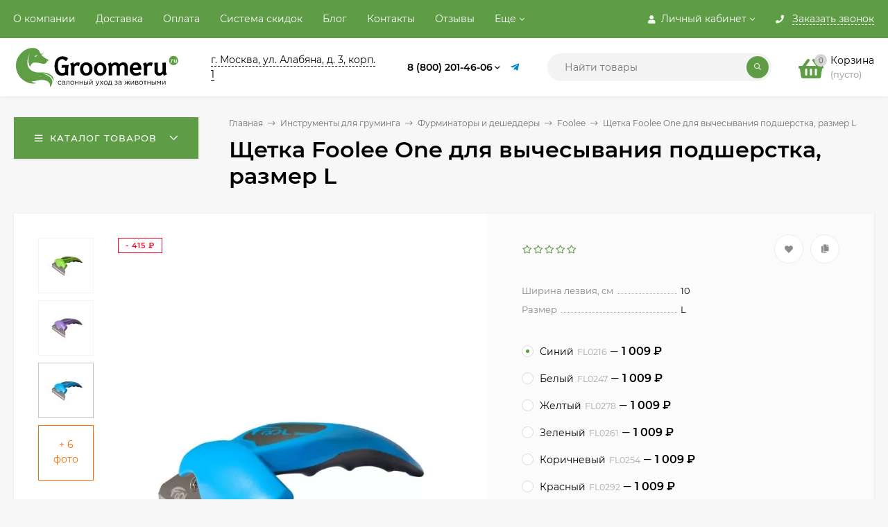

--- FILE ---
content_type: text/html; charset=utf-8
request_url: https://groomeru.ru/deshedder-foolee-one-razmer-l/
body_size: 38970
content:
<!DOCTYPE html><html  lang="ru"><head prefix="og: http://ogp.me/ns# product: http://ogp.me/ns/product#"><meta name="viewport" content="width=device-width, initial-scale=1" /><meta http-equiv="Content-Type" content="text/html; charset=utf-8"><meta http-equiv="x-ua-compatible" content="IE=edge"><title> для длинношерстных собак средних пород Foolee One – купить в Groomeru.Ru</title><meta name="Keywords" content="длинношерстная, собака, средняя, порода"><meta name="Description" content="бренда Foolee идеально подойдёт для длинношерстных собак средних пород и крупных кошек. Интернет-магазин Грумеру.Ру предлагает товары для собак с самовывозом в Москве и доставкой по России."><link rel="preload" as="image" fetchpriority="high" href="/wa-data/public/shop/products/00/webp/35/02/235/images/323/323.580.webp"><link rel="icon" type="image/png" sizes="120x120" href="/favicon-120x120.png"><link rel="icon" type="image/svg+xml" sizes="any" href="/favicon.svg"><!-- rss --><link rel="alternate" type="application/rss+xml" title="GROOMERU.RU" href="https://groomeru.ru/blog/rss/"><style>@font-face {font-family: 'Montserrat';font-display:swap;font-style: italic;font-weight: 400;src: local('Montserrat Italic'), local('Montserrat-Italic'),url('/wa-data/public/site/themes/mastershop/fonts/montserrat/montserrat-v15-latin-ext_latin_cyrillic-ext_cyrillic-italic.woff2') format('woff2'),url('/wa-data/public/site/themes/mastershop/fonts/montserrat/montserrat-v15-latin-ext_latin_cyrillic-ext_cyrillic-italic.woff') format('woff');}@font-face {font-family: 'Montserrat';font-display:swap;font-style: normal;font-weight: 400;src: local('Montserrat Regular'), local('Montserrat-Regular'),url('/wa-data/public/site/themes/mastershop/fonts/montserrat/montserrat-v15-latin-ext_latin_cyrillic-ext_cyrillic-regular.woff2') format('woff2'),url('/wa-data/public/site/themes/mastershop/fonts/montserrat/montserrat-v15-latin-ext_latin_cyrillic-ext_cyrillic-regular.woff') format('woff');}@font-face {font-family: 'Montserrat';font-display:swap;font-style: normal;font-weight: 500;src: local('Montserrat Medium'), local('Montserrat-Medium'),url('/wa-data/public/site/themes/mastershop/fonts/montserrat/montserrat-v15-latin-ext_latin_cyrillic-ext_cyrillic-500.woff2') format('woff2'),url('/wa-data/public/site/themes/mastershop/fonts/montserrat/montserrat-v15-latin-ext_latin_cyrillic-ext_cyrillic-500.woff') format('woff');}@font-face {font-family: 'Montserrat';font-display:swap;font-style: italic;font-weight: 500;src: local('Montserrat Medium Italic'), local('Montserrat-MediumItalic'),url('/wa-data/public/site/themes/mastershop/fonts/montserrat/montserrat-v15-latin-ext_latin_cyrillic-ext_cyrillic-500italic.woff2') format('woff2'),url('/wa-data/public/site/themes/mastershop/fonts/montserrat/montserrat-v15-latin-ext_latin_cyrillic-ext_cyrillic-500italic.woff') format('woff');}@font-face {font-family: 'Montserrat';font-display:swap;font-style: normal;font-weight: 600;src: local('Montserrat SemiBold'), local('Montserrat-SemiBold'),url('/wa-data/public/site/themes/mastershop/fonts/montserrat/montserrat-v15-latin-ext_latin_cyrillic-ext_cyrillic-600.woff2') format('woff2'),url('/wa-data/public/site/themes/mastershop/fonts/montserrat/montserrat-v15-latin-ext_latin_cyrillic-ext_cyrillic-600.woff') format('woff');}@font-face {font-family: 'Montserrat';font-display:swap;font-style: italic;font-weight: 600;src: local('Montserrat SemiBold Italic'), local('Montserrat-SemiBoldItalic'),url('/wa-data/public/site/themes/mastershop/fonts/montserrat/montserrat-v15-latin-ext_latin_cyrillic-ext_cyrillic-600italic.woff2') format('woff2'),url('/wa-data/public/site/themes/mastershop/fonts/montserrat/montserrat-v15-latin-ext_latin_cyrillic-ext_cyrillic-600italic.woff') format('woff');}@font-face {font-family: 'Montserrat';font-display:swap;font-style: normal;font-weight: 700;src: local('Montserrat Bold'), local('Montserrat-Bold'),url('/wa-data/public/site/themes/mastershop/fonts/montserrat/montserrat-v15-latin-ext_latin_cyrillic-ext_cyrillic-700.woff2') format('woff2'),url('/wa-data/public/site/themes/mastershop/fonts/montserrat/montserrat-v15-latin-ext_latin_cyrillic-ext_cyrillic-700.woff') format('woff');}@font-face {font-family: 'Montserrat';font-display:swap;font-style: italic;font-weight: 700;src: local('Montserrat Bold Italic'), local('Montserrat-BoldItalic'),url('/wa-data/public/site/themes/mastershop/fonts/montserrat/montserrat-v15-latin-ext_latin_cyrillic-ext_cyrillic-700italic.woff2') format('woff2'),url('/wa-data/public/site/themes/mastershop/fonts/montserrat/montserrat-v15-latin-ext_latin_cyrillic-ext_cyrillic-700italic.woff') format('woff');}</style><style>body, button, input, optgroup, select, textarea{font-family: 'Montserrat', sans-serif;}</style><style>@font-face {font-family: 'Font Awesome 5 Pro';font-display:swap;font-style: normal;font-weight: 300;src: url("/wa-data/public/site/themes/mastershop/fonts/fontawesome/webfonts/fa-light-300.eot");src: url("/wa-data/public/site/themes/mastershop/fonts/fontawesome/webfonts/fa-light-300.eot?#iefix") format("embedded-opentype"), url("/wa-data/public/site/themes/mastershop/fonts/fontawesome/webfonts/fa-light-300.woff2") format("woff2"), url("/wa-data/public/site/themes/mastershop/fonts/fontawesome/webfonts/fa-light-300.woff") format("woff"), url("/wa-data/public/site/themes/mastershop/fonts/fontawesome/webfonts/fa-light-300.ttf") format("truetype"), url("/wa-data/public/site/themes/mastershop/fonts/fontawesome/webfonts/fa-light-300.svg#fontawesome") format("svg"); }.fal {font-family: 'Font Awesome 5 Pro';font-weight: 300;}@font-face {font-family: 'Font Awesome 5 Pro';font-display:swap;font-style: normal;font-weight: 400;src: url("/wa-data/public/site/themes/mastershop/fonts/fontawesome/webfonts/fa-regular-400.eot");src: url("/wa-data/public/site/themes/mastershop/fonts/fontawesome/webfonts/fa-regular-400.eot?#iefix") format("embedded-opentype"), url("/wa-data/public/site/themes/mastershop/fonts/fontawesome/webfonts/fa-regular-400.woff2") format("woff2"), url("/wa-data/public/site/themes/mastershop/fonts/fontawesome/webfonts/fa-regular-400.woff") format("woff"), url("/wa-data/public/site/themes/mastershop/fonts/fontawesome/webfonts/fa-regular-400.ttf") format("truetype"), url("/wa-data/public/site/themes/mastershop/fonts/fontawesome/webfonts/fa-regular-400.svg#fontawesome") format("svg"); }.far {font-family: 'Font Awesome 5 Pro';font-weight: 400; }@font-face {font-family: 'Font Awesome 5 Pro';font-display:swap;font-style: normal;font-weight: 900;src: url("/wa-data/public/site/themes/mastershop/fonts/fontawesome/webfonts/fa-solid-900.eot");src: url("/wa-data/public/site/themes/mastershop/fonts/fontawesome/webfonts/fa-solid-900.eot?#iefix") format("embedded-opentype"), url("/wa-data/public/site/themes/mastershop/fonts/fontawesome/webfonts/fa-solid-900.woff2") format("woff2"), url("/wa-data/public/site/themes/mastershop/fonts/fontawesome/webfonts/fa-solid-900.woff") format("woff"), url("/wa-data/public/site/themes/mastershop/fonts/fontawesome/webfonts/fa-solid-900.ttf") format("truetype"), url("/wa-data/public/site/themes/mastershop/fonts/fontawesome/webfonts/fa-solid-900.svg#fontawesome") format("svg"); }.fa,.fas {font-family: 'Font Awesome 5 Pro';font-weight: 900; }@font-face {font-family: 'Font Awesome 5 Brands';font-display:swap;font-style: normal;font-weight: normal;src: url("/wa-data/public/site/themes/mastershop/fonts/fontawesome/webfonts/fa-brands-400.eot");src: url("/wa-data/public/site/themes/mastershop/fonts/fontawesome/webfonts/fa-brands-400.eot?#iefix") format("embedded-opentype"), url("/wa-data/public/site/themes/mastershop/fonts/fontawesome/webfonts/fa-brands-400.woff2") format("woff2"), url("/wa-data/public/site/themes/mastershop/fonts/fontawesome/webfonts/fa-brands-400.woff") format("woff"), url("/wa-data/public/site/themes/mastershop/fonts/fontawesome/webfonts/fa-brands-400.ttf") format("truetype"), url("/wa-data/public/site/themes/mastershop/fonts/fontawesome/webfonts/fa-brands-400.svg#fontawesome") format("svg"); }.fab {font-family: 'Font Awesome 5 Brands'; }</style><meta name="theme-color" content="#5e9d45"><style>a:hover,a.selected,.selected > a,.link:hover,.link.selected,.selected > .link{color: #5e9d45;}.bs-bg{background: #5e9d45;}.bs-bg,.bs-bg a,.bs-bg a:hover,.bs-bg .link,.bs-bg .link:hover,.bs-bg .selected > a,.bs-bg .selected > .link{color: #FFF;}.bs-color,.link.bs-color,a.bs-color,.link.bs-color:hover,a.bs-color:hover{color: #5e9d45;}.ac-bg{background: #ff6c00;}.ac-bg,.ac-bg a,.ac-bg .link,.ac-bg a:hover,.ac-bg .selected > a,.ac-bg .selected > .link{color: #FFF;}.ac-color,.link.ac-color,a.ac-color,.link.ac-color:hover,a.ac-color:hover{color: #ff6c00;}.button,button,input[type="button"],input[type="submit"],a.button,.inline-select__item.selected,.filter-param__variant--button.checked{background: #5e9d45;color: #FFF;}.cartOS__button{background: #5e9d45 !important;color: #FFF !important;}.bar-fixed-b__caret,.bar-fixed-r__caret,.products-custom-link__caret,.header-cart-message__caret{color: #5e9d45;}.button.button--acc,button.button--acc,a.button--acc,input[type="button"].button--acc,input[type="submit"].button--acc{background: #ff6c00;color: #FFF;}a.add2cart-button--mini,.add2cart-button--mini,a.add2cart-button,.add2cart-button {background: #ff6c00;color: #FFF;}.rating,.star,.star-empty,.product-action.selected,.head-decor:first-letter,.jq-checkbox.checked:before,.checkbox-styler.checked:before,.shop-sk-callback__slider .ui-slider-range{color: #5e9d45;}.cartOS__title svg {fill: #5e9d45 !important;}.jq-radio.checked:before,.radio-styler.checked:before,.bx-pager-item a.active:before,.owl-dot.active span:before{background: #5e9d45;}.tabs_el.selected,.border-color{border-color: #5e9d45;}.footer{background: #000;color: #FFF;}.footer a{color: #FFF;}.header-top{background: #5E9D45;}.header-top,.header-top a,.header-menu__item.selected > a,.header-menu__item.selected > .link,.header-top a:hover,.header-top .link,.header-top .link:hover{color: #FFF;}.categories-v__head{background: #5E9D45;color: #FFF;}.categories-vu__head{background: #5E9D45;color: #FFF;}.category-filters,.m-filters-open{background: #5E9D45;color: #FFF;}.category-filters__send{background: #FFF;color: #5E9D45;}.categories-h{background: #FFF;color: #000;border-top: 1px solid #f7f7f7;}.categories-h__link:hover,.categories-h__link.selected,.categories-h__title.link:hover{color: #5e9d45;}.categories-h__item:hover{background: #f9f9f9;}.categories-h__brand{color: #ff6c00;}.categories-h__brand .categories-h__link:hover{color: #ff6c00;}.m-open-categories{background: #FFF;border-top: 1px solid #f7f7f7;color: #ff6c00;}</style><script>var globalThemeSettings = {isMobile: 0,isFormStylerInit: 0,isLocationSelect: 0,isCurrencySelect: 1,isDisplayFontAwesome: 1,show_product_in_basket: 1,isSeoFilterBlockedOPtions: 1,currency: {"code":"RUB","sign":"\u0440\u0443\u0431.","sign_html":"<span class=\"ruble\">\u20bd<\/span>","sign_position":1,"sign_delim":" ","decimal_point":",","frac_digits":"2","thousands_sep":" "},isFixedHeader: 1,isFixedHeaderMobile: 0,isHorizontalMainMenu: 0,isFilters: 0,isDemoSettings: 0,isTileGalleryProductPreview: 1,msgAddToFavorite: '<a href=/search/?list=favorites>Товар в избранном</a>',msgAddToCompare: 'Товар в сравнении',countFavorites: '128',countViewed: '64'}</script><script src="/wa-data/public/site/themes/mastershop/jquery.min.js?v2.8.0.49"></script><script src="/wa-apps/shop/plugins/flexdiscount/js/flexdiscountFrontend.min.js?4.45.2"></script>
<script src="/wa-apps/shop/plugins/addgifts/js/frontend.min.js?v=2.5.2"></script>
<script src="/wa-apps/shop/plugins/phonemask/js/jquery.maskedinput.min.js?9.4.0"></script>
<link href="/wa-data/public/shop/plugins/addgifts/css/all_6f09127108186ee418c21e1c5dcc8049.css" rel="stylesheet">
<link href="/wa-data/public/shop/themes/mastershop/mastershop.shop.min.css?v2.8.0.49" rel="stylesheet"><!-- plugin hook: 'frontend_head' -->
<!-- JivoChat Plugin -->
<link href="/wa-apps/shop/plugins/jivo/css/jivosite.css" rel="stylesheet"><!--[if IE 8]><link href="/wa-apps/shop/plugins/jivo/css/jivoie8.css" rel="stylesheet"><![endif]--><script src="/wa-apps/shop/plugins/jivo/js/jivosite.js"></script><script>var jivo_custom_widget_settings = {"custom_widget_pos":1,"custom_widget_online_text":"\u041d\u0430\u043f\u0438\u0448\u0438\u0442\u0435 \u043d\u0430\u043c, \u043c\u044b \u043e\u043d\u043b\u0430\u0439\u043d!","custom_widget_offline_text":"\u041e\u0442\u043f\u0440\u0430\u0432\u044c\u0442\u0435 \u043d\u0430\u043c \u0441\u043e\u043e\u0431\u0449\u0435\u043d\u0438\u0435","custom_widget_bg_color":"#278d25","custom_widget_font_color":"#ffffff"}</script><script src="//code-ya.jivosite.com/widget/gyplNuFJP5" async></script>
<!-- JivoChat Plugin -->
<link rel="stylesheet" href="/wa-apps/shop/plugins/storequickorder/css/storequickorder.css">
<style>
.storequickorder-button { background : #000000 !important; }.storequickorder-button:hover { background : #4ead5b !important; } 
/* Стиль отвечающий за кнопку "Заказать" в диалоговом окне */
#storequickorder input.submit-button {
   /* width: 96%; margin-left: 2%; - кнопка во всю ширину */
}


/* Стиль названий полей в диалоговом окне */
#storequickorder div.wa-name {
    /* text-align: right; - прижимает название к праву */
}
</style>
<script src="/wa-apps/shop/plugins/storequickorder/js/storequickorder.js">
</script><script>
function storequickorder_event_order_created() {
    //yaCounterXXXXXX.reachGoal('TARGET_NAME');
    //return true;
}
$(function(){ $.storequickorder.setOptions({always_show_active_button : false,button_name : "Купить в 1 клик",button_cart_name : "Купить в 1 клик",button_name_not_available : "Нет в наличии",window_vert_align : true,window_style_position_absolute : false,window_margin_top : "200",check_stock_delay : "200",yaCounter_enabled : false,ga_enabled : false,yaCounter_id : "",yaCounter_target_name : "",ga_id : "",ga_target_name : ""}) });</script><style>i.icon16-flexdiscount.loading{background-image:url(https://groomeru.ru/wa-apps/shop/plugins/flexdiscount/img/loading16.gif)}i.flexdiscount-big-loading{background:url(https://groomeru.ru/wa-apps/shop/plugins/flexdiscount/img/loading.gif) no-repeat}.fl-is-loading > * { opacity: 0.3; }.fl-is-loading { position:relative }.fl-is-loading:after{ position:absolute; top:0;left:0;content:"";width:100%;height:100%; background:url(https://groomeru.ru/wa-apps/shop/plugins/flexdiscount/img/loader2.gif) center center no-repeat}.fl-loader-2:after{ position:absolute; top:0;left:0;content:"";width:100%;height:100%; background:url(/wa-content/img/loading16.gif) center center no-repeat}i.icon16-flexdiscount{background-repeat:no-repeat;height:16px;width:16px;display:inline-block;text-indent:-9999px;text-decoration:none!important;vertical-align:top;margin:-.1em .25em 0 0}i.flexdiscount-big-loading{display:inline-block;width:32px;height:32px;margin:15px 0}.flexdiscount-coup-del-block,.flexdiscount-loader{display:none}.align-center{text-align:center}.flexdiscount-coup-result,.flexdiscount-form,.flexdiscount-price-block,.flexdiscount-user-affiliate,.flexdiscount-user-discounts{margin:10px 0}.flexdiscount-coup-result{color:green}.flexdiscount-coup-result.flexdiscount-error{color:red}.flexdiscount-max-affiliate,.flexdiscount-max-discount{font-size:1.5em;color:#c03;font-weight:600}.flexdiscount-coupon-delete:before{content:'x';padding:5px;-webkit-border-radius:50%;-moz-border-radius:50%;border-radius:50%;border:2px solid red;width:.5em;height:.5em;display:inline-block;text-align:center;line-height:.5em;margin-right:5px;font-size:1.3em;color:red;font-weight:700;vertical-align:middle}.flexdiscount-price-block{display:inline-block}.flexdiscount-product-discount{display:table}.flexdiscount-my-content>div{padding:10px}.flexdiscount-discounts-affiliate{color:#c03;background:#fff4b4;padding:5px 10px;border-radius:20px}/***********************
 *
 * ru: Блок Доступных скидок и бонусов
 * en: Available discount and bonuses
 *
************************/

/**
* Обертка
* Wrap
*/
.flexdiscount-available-discount { }
/**
* Блок вывода Доступных скидок и бонусов
* Available discount and bonuses
*/
.flexdiscount-alldiscounts { clear: none; background-color: #FFFFFF; border: 1px solid #DDDDDD; -webkit-border-radius: 4px; -moz-border-radius: 4px; border-radius: 4px; margin: 10px 0; }
/**
* Шапка
* Header block
*/
.flexdiscount-alldiscounts-heading { background: #fff4b4; text-transform: uppercase; -webkit-border-top-left-radius: 3px; -moz-border-top-left-radius: 3px; border-top-left-radius: 3px; -webkit-border-top-right-radius: 3px; -moz-border-top-right-radius: 3px; border-top-right-radius: 3px; padding: 10px 15px;}
/**
* Заголовок шапки
* Header text
*/
.flexdiscount-alldiscounts-heading .h3 { font-size: 14px; margin: 0; padding: 0; color: #444;}
/**
* Внутренний отступ основной части
* Padding of the block body
*/
.flexdiscount-alldiscounts-body, .flexdiscount-alldiscounts .flexdiscount-body { padding: 15px; }
/*
* Ширина таблицы
* Width table
*/
.flexdiscount-alldiscounts table { width: 100%; }
/*
* Внешний отступ неупорядоченных списков
* Margin of unordered lists
*/
.flexdiscount-alldiscounts ul { margin: 0; }
/*
* Стили таблицы
* Table styles
*/
.flexdiscount-alldiscounts .flexdiscount-table { border-left: 1px solid #000; border-top: 1px solid #000; width: 100%; margin: 0; }
/*
* Стили заголовков и ячеек таблицы
* Table cells styles
*/
.flexdiscount-alldiscounts .flexdiscount-table td, .flexdiscount-alldiscounts .flexdiscount-table th { color: #000; border: 1px solid #000; padding: 5px; }
.fl-discount-skus { margin-bottom: 10px; }
tr.fl-discount-skus td { padding: 10px 5px; }

/***********************
 *
 * ru: Блок Действующих скидок и бонусов
 * en: Product active discounts and bonuses
 *
************************/

/**
* Обертка
* Wrap
*/
.flexdiscount-product-discount { display: table; }
/**
* Блок вывода Действующих скидок и бонусов
* Product active discounts and bonuses block
*/
.flexdiscount-pd-block { background-color: #FFFFFF; border: 1px solid #DDDDDD; -webkit-border-radius: 4px; -moz-border-radius: 4px; border-radius: 4px; margin: 10px 0; }
/**
* Шапка
* Header block
*/
.flexdiscount-pd-block .flexdiscount-heading, #yourshop .flexdiscount-pd-block .flexdiscount-heading { background: #163bdb; text-transform: uppercase; border-color: #DDDDDD; color: #333333; -webkit-border-top-left-radius: 3px; -moz-border-top-left-radius: 3px; border-top-left-radius: 3px; -webkit-border-top-right-radius: 3px; -moz-border-top-right-radius: 3px; border-top-right-radius: 3px; padding: 10px 15px;}
/**
* Заголовок шапки
* Header text
*/
.flexdiscount-pd-block .flexdiscount-heading .h3 { font-size: 14px; margin: 0; padding: 0; color: #fff;}
/**
* Внутренний отступ основной части
* Padding of the block body
*/
.flexdiscount-pd-block .flexdiscount-body { padding: 15px; }
/*
* Внешний отступ неупорядоченных списков
* Margin of unordered lists
*/
.flexdiscount-pd-block ul { margin: 0; }
/*
* Стили таблицы
* Table styles
*/
.flexdiscount-pd-block .flexdiscount-table { border-left: 1px solid #000; border-top: 1px solid #000; width: 100%; margin: 0; }
/*
* Стили заголовков и ячеек таблицы
* Table cells styles
*/
.flexdiscount-pd-block .flexdiscount-table td, .flexdiscount-pd-block .flexdiscount-table th { color: #000; border: 1px solid #000; padding: 5px; }

/***********************
 *
 * ru: Активные скидок и бонусов
 * en: Active discounts and bonuses block
 *
************************/

/**
* Обертка
* Wrap
*/
.flexdiscount-user-discounts { }
/**
* Блок вывода активных скидок и бонусов
* Active discounts and bonuses block
*/
.flexdiscount-discounts { clear: both; overflow: hidden; background-color: #FFFFFF; border: 1px solid #ddd; margin: 10px 0; }
/**
* Шапка
* Header block
*/
.flexdiscount-discounts-heading { background: #eee; text-transform: uppercase; color: #333333; padding: 10px 15px; }
/**
* Заголовок шапки
* Header text
*/
.flexdiscount-discounts-heading .h3 { font-size: 14px; margin: 0; color: #444; }
/**
* Внутренний отступ основной части
* Padding of the block body
*/
.flexdiscount-discounts-body { padding: 0; }
/*
* Ширина таблицы
* Width table
*/
.flexdiscount-discounts table { width: 100%; }
/*
* Стили неупорядоченных списков
* Styles of unordered lists
*/
.flexdiscount-discounts-body ul { list-style: none; padding: 0; margin: 0; }
.flexdiscount-discounts-body li { padding: 10px 15px; background-color: #fefce3; margin: 5px 0; }
/*
* Стили для размера скидки
* Styles for discount
*/
.flexdiscount-discounts-price { color: #e8385c; display: inline-block; }

/***********************
 *
 * ru: Дополнительная форма ввода купонов
 * en: Additional coupon form
 *
************************/

/*
* Цвет сообщения о успешно введенном купоне
* Message color about successfully entered coupon
*/
.flexdiscount-coup-result { color: green; }
/*
* Цвет сообщения о неверно введенном купоне
* Message color about incorrectly entered coupon
*/
.flexdiscount-coup-result.flexdiscount-error { color: #ff0000; }
/**
* Крестик удаления купона
* Delete coupon cross
*/
.flexdiscount-coupon-delete:before { content: 'x'; padding: 5px; -webkit-border-radius: 50%; -moz-border-radius: 50%; border-radius: 50%; border: 2px solid #ff0000; width: .5em; height: .5em; display: inline-block; text-align: center; line-height: .5em; margin-right: 5px; font-size: 1.3em; color: #ff0000; font-weight: bold; vertical-align: middle; }

/***********************
 *
 * ru: Блок правил запрета
 * en: Deny discounts block
 *
************************/

/**
* Обертка
* Wrap
*/
.flexdiscount-deny-discount { }
/**
* Блок вывода правил запрета
* Deny discounts block
*/
.flexdiscount-denydiscounts { clear: none; background-color: #FFFFFF; border: 1px solid #DDDDDD; -webkit-border-radius: 4px; -moz-border-radius: 4px; border-radius: 4px; margin: 10px 0; }
/**
* Шапка
* Header block
*/
.flexdiscount-denydiscounts-heading { background: #ff0000; text-transform: uppercase; -webkit-border-top-left-radius: 3px; -moz-border-top-left-radius: 3px; border-top-left-radius: 3px; -webkit-border-top-right-radius: 3px; -moz-border-top-right-radius: 3px; border-top-right-radius: 3px; padding: 10px 15px;}
/**
* Заголовок шапки
* Header text
*/
.flexdiscount-denydiscounts-heading .h3 { font-size: 14px; margin: 0; padding: 0; color: #fff;}
/**
* Внутренний отступ основной части
* Padding of the block body
*/
.flexdiscount-denydiscounts-body, .flexdiscount-denydiscounts .flexdiscount-body { padding: 15px; }
/*
* Ширина таблицы
* Width table
*/
.flexdiscount-denydiscounts table { width: 100%; }
/*
* Внешний отступ неупорядоченных списков
* Margin of unordered lists
*/
.flexdiscount-denydiscounts ul { margin: 0; }
/*
* Стили таблицы
* Table styles
*/
.flexdiscount-denydiscounts .flexdiscount-table { border-left: 1px solid #000; border-top: 1px solid #000; width: 100%; margin: 0; }
/*
* Стили заголовков и ячеек таблицы
* Table cells styles
*/
.flexdiscount-denydiscounts .flexdiscount-table td, .flexdiscount-denydiscounts .flexdiscount-table th { color: #000; border: 1px solid #000; padding: 5px; }

/***********************
 *
 * ru: Блок цены со скидкой
 * en: Block of price with discount
 *
************************/

/*
* Обертка
* Wrap
*/
.flexdiscount-price-block { display: inline-block; }

/***********************
 *
 * ru: Скидки в личном кабинете
 * en: Discounts in customer account
 *
************************/

/*
* Обертка
* Wrap
*/
.flexdiscount-my-content > div { padding: 10px; }

/***********************
 *
 * ru: Остальные стили
 * en: Other styles
 *
************************/

/*
* Бонусы
* Bonuses
*/
.flexdiscount-discounts-affiliate { color: #c03; background: #fff4b4; padding: 5px 10px; border-radius: 20px; }
/**
* Максимальное значение скидок и бонусов в блоках Доступных и Действующих скидок
* Maximum value of discount and bonuses in Available discounts block and Product discounts block
*/
.flexdiscount-max-discount, .flexdiscount-max-affiliate { font-size: 1.3em; color: #c03; font-weight: 600; }</style><script>$(function() {$.flexdiscountFrontend = new FlexdiscountPluginFrontend({urls: {couponAddUrl: '/flexdiscount/couponAdd/',updateDiscountUrl: '/flexdiscount/update/',refreshCartUrl: '/flexdiscount/cartUpdate/',deleteUrl: '/flexdiscount/couponDelete/',cartSaveUrl: {shop: '/cart/save/',plugin: '/my/'},cartDeleteUrl: {shop: '/cart/delete/',plugin: '/my/'},cartAddUrl: {shop: '/cart/add/',plugin: '/my/'}},updateInfoblocks: 1,hideDefaultAffiliateBlock: '',ss8forceUpdate: '0',addAffiliateBlock: 0,loaderType: 'loader1',locale: 'ru_RU',settings: {"enable_frontend_cart_hook":1,"coupon_form":"                                    \n    <div class=\"flexdiscount-form\"><H2><strong>\n        \u041a\u043e\u0434 \u043a\u0443\u043f\u043e\u043d\u0430\/\u043a\u0430\u0440\u0442\u044b:\n        <\/H2><\/strong>\n        <input type=\"text\" class=\"flexdiscount-coupon-code\">\n        <input type=\"submit\" class=\"flexdiscount-submit-button\" value=\"\u041f\u0440\u0438\u043c\u0435\u043d\u0438\u0442\u044c\">\n        <div class=\"flexdiscount-coup-del-block\">\n            <a href=\"#\" title=\"\u0443\u0434\u0430\u043b\u0438\u0442\u044c \u043a\u0443\u043f\u043e\u043d\" class=\"flexdiscount-coupon-delete\">\u0443\u0434\u0430\u043b\u0438\u0442\u044c \u043a\u0443\u043f\u043e\u043d<\/a>\n        <\/div>\n        <div class=\"flexdiscount-coup-result\"><\/div>\n    <\/div>\n"},ss8UpdateAfterPayment: 0,shopVersion: '11.4.0.1081'});});</script><script src='/wa-apps/shop/plugins/arrived/js/main.js?v93.3.18'></script>
		<script> var arrived_ignore_stock_count = 0; </script>
		<link rel='stylesheet' href='/wa-apps/shop/plugins/arrived/css/main.css?v93.3.18'><script>if (typeof shop_addgifts__frontend == 'undefined') {
            document.addEventListener('DOMContentLoaded', function () {
                shop_addgifts__frontend.base_url = '/';
            })
        } else {
            shop_addgifts__frontend.base_url = '/';
        } 
        </script><style>
    .product-groups {
	position: relative;
	margin-top: 15px;
}

.product-group {
	margin-bottom: 10px;
}

.product-group__title {
	font-weight: 700;
	color: #4d4d4d;
	margin-bottom: 10px;
	font-size: 14px;
}

.product-group__items-wrapper {
	overflow: hidden;
	transition: max-height 0.2s ease;
}

.product-group__toggler {
	text-align:right;
}

.product-group__toggler-btn {
	border-bottom: 1px dashed;
	cursor: pointer;
}

.product-group__toggler-btn::before {
	content: 'Показать ещё'
}

.product-group__items-wrapper--show + .product-group__toggler .product-group__toggler-btn::before {
	content: 'Скрыть'
}

.product-group-links,
.product-group-photos,
.product-group-colors {
	display: flex;
	flex-wrap: wrap;
	position: relative;
}

.product-group__item {
	display: flex;
	position: relative;
	justify-content: center;
	align-items: center;
	color: #808080;
	font-size: 15px;
	font-weight: 700;
	line-height: 2;
	text-align: center;
	margin: 0 10px 10px 0;
	transition: background-color .3s ease, box-shadow .3s ease;
	border: 2px solid #e5e5e5;
	border-radius: 5px;
	text-decoration: none;
	overflow: hidden;
}

.product-group__item:hover,
.product-group__item:focus {
	color: #808080;
	background-color: #fafafa;
	border-color: #f2994a;
}

.product-group__item.product-group__item--active {
	color: #f2994a;
	border-color: #f2994a;
}

.product-group__item.product-group-links__item {
	padding: 0 8px;
}

.product-group-photos__image {
	width: 100%;
	border-radius: 3px;
}

.product-group__item.product-group-colors__item {
	font-size: 0;
	width: 34px;
	height: 34px;
	padding: 0;
	border-radius: 50%;
}

.product-group__item.product-group-colors__item:hover,
.product-group__item.product-group-colors__item:focus {
	border-color: #f2994a;
}

.product-group__item--active.product-group-colors__item--active {
	border-color: #f2994a;
}
.product-group__title {
	}


.product-group__item.product-group-links__item {
			color: #5E9D45;
				}

.product-group__item.product-group-links__item:hover,
.product-group__item.product-group-links__item:focus {
			border-color: #9bc88a;
	}

.product-group__item--active.product-group-links__item--active {
			border-color: #5E9D45;
	}

.product-group__item.product-group-photos__item {
				}

.product-group__item--active.product-group-photos__item--active {
			border-color: #5E9D45;
	}

.product-group-photos__image {
	}

.product-group__item.product-group-colors__item {
			}

.product-group__item.product-group-colors__item:hover {
			border-color: #5E9D45;
	}

.product-group__item--active.product-group-colors__item--active {
			border-color: #5E9D45;
	}
</style><meta property="og:type" content="website">
<meta property="og:title" content=" для длинношерстных собак средних пород Foolee One – купить в Groomeru.Ru">
<meta property="og:description" content="бренда Foolee идеально подойдёт для длинношерстных собак средних пород и крупных кошек. Интернет-магазин Грумеру.Ру предлагает товары для собак с самовывозом в Москве и доставкой по России.">
<meta property="og:image" content="https://groomeru.ru/wa-data/public/shop/products/00/webp/35/02/235/images/323/323.750x0.webp">
<meta property="og:url" content="https://groomeru.ru/deshedder-foolee-one-razmer-l/">
<meta property="product:price:amount" content="1009">
<meta property="product:price:currency" content="RUB">
<style>@media (min-width: 1101px) {.header-logo{width: 240px;flex: 0 1 240px;margin: 0 2% 0 0;}}@media (max-width: 1100px) and (min-width: 651px) {.header-logo{width: 230px;flex: 0 1 230px;margin: 0 2% 0 0;}}.header-logo img{max-width: 240px;max-height: 70px;}@media (max-width: 1100px){.header-logo img{max-width: 230px;max-height: 50px;}}.header-logo__text{font-size: 33px;}.header-logo__icon{font-size: 29px;}@media (max-width: 1100px){.header-logo__text{font-size: 28px;}.header-logo__icon{font-size: 28px;}}.product-gallery-main{align-self: center;}.product-gallery-main.owl-carousel .owl-stage{justify-content: center;align-items: center;}.product-card__gallery{justify-content: center;}.product-gallery-main__el-outer{height:  500px;line-height: 500px;}.product-gallery-main__el-outer img{max-height:  500px;}.product-tile__name{max-height: 40px;}@media (max-width: 480px){.product-tile__name{max-height: 33px;}}.info-massage{border-bottom: 1px solid #ebebeb;}.product-tile__image{padding: 30px 30px 0;height: 240px;line-height: 240px;}.product-tile__image img{max-height: 220px;}@media (max-width: 1430px) and (min-width: 1251px){.cols-3 .product-tile__image{padding: 20px 20px 0;height: 200px;line-height: 180px;}.cols-3 .product-tile__image img{max-height: 180px;}}@media (max-width: 1150px) and (min-width: 1001px){.cols-2 .product-tile__image,.cols-3 .product-tile__image{padding: 20px 20px 0;}}@media (max-width: 1080px) and (min-width: 1001px){.cols-2 .product-tile__image,.cols-3 .product-tile__image{height: 180px;line-height: 180px;}.cols-2 .product-tile__image img,.cols-3 .product-tile__image img{max-height: 180px;}}@media (max-width: 1024px){.product-tile__image{height: 180px;line-height: 180px;}.product-tile__image img{max-height: 180px;}}@media (max-width: 850px) and (min-width: 361px) {.product-tile__image {padding: 20px 20px 0;}}@media (max-width: 580px){.product-tile__image{height: 130px;line-height: 130px;}.product-tile__image img{max-height: 130px;}}@media (max-width: 500px){.product-tile__image{height: 100px;line-height: 100px;}.product-tile__image img{max-height: 100px;}}@media (max-width: 379px){.product-tile__image{padding: 10px 10px 0;}}.product-list__left{padding: 40px;padding-right: 0;width: 220px;}.product-list__left .badge{top: 40px;}@media (min-width: 1001px){.cols-3 .product-list__left{padding: 15px;}.cols-3 .product-list__left .badge{top: 15px;}}@media (max-width: 1250px) and (min-width: 1001px){.cols-2 .product-list__left{padding: 15px;}.cols-2 .product-list__left .badge{top: 15px;}}@media (max-width: 900px){.product-list__left{padding: 15px;}.product-list__left .badge{top: 15px;}}@media (max-width: 1400px) and (min-width: 1250px){.cols-3 .product-list__left{width: 150px;}}@media (max-width: 1150px) and (min-width: 1001px){.cols-2 .product-list__left,.cols-3 .product-list__left{vertical-align: top;width: 150px;}}@media (max-width: 600px){.product-list__left{width: 150px;}}@media (max-width: 400px){.product-list__left{float: none;text-align: center;max-width: 100%;width: 100%;}}.product-list__image img{max-height: 200px;}@media (max-width: 400px){.product-list__image img{max-height: 150px;}}.sidebar-wrap--plugin .menu-v li:nth-child(30) ~ li:not(.show){display: none;}</style><link href="/wa-data/public/site/themes/mastershop/mastershop.custom.css?v2.8.0.49" rel="stylesheet"><style>#header-container { display: none; }.s-cart-empty-wrapper { margin: 100px 0; text-align: center; }.s-cart-empty-wrapper .s-image-wrapper { margin: 0 0 20px; }.s-cart-empty-wrapper .s-image-wrapper img { vertical-align: top; width: 100%; max-height: 160px; }.s-cart-empty-wrapper .s-description { margin: 20px 0 0; }.s-cart-empty-wrapper .s-actions-wrapper { margin: 30px 0 0; }.reviews .review ul.menu-v li a { display: inline; padding: 0;}.reviews .review img.userpic { margin-right: 5px}</style><script type="module" src="/wa-data/public/site/themes/mastershop/dom_optimizer.js?v2.8.0.49"></script></head><body class="no-touch  icons-hidden"><div class="header-outer"><div class="js-header-top header-top"><div class="l-wrapper clearfix js-header-top-inner"><div class="header-top__right"><span data-id="popup-search" class="js-open-m-popup header-open-search far fa-search"></span><span data-id="popup-auth" class="js-open-m-popup header-open-auth fas fa-user"></span><div class="header-auth js-header-menu-item"><span class="header-auth__link"><i class="header-auth__icon fas fa-user"></i>Личный кабинет<i class="header-auth__caret fal fa-angle-down"></i></span><div class="header-submenu-outer js-header-submenu-outer"><ul class="header-submenu"><li class="header-submenu__item"><a class="js-preview-favorite products-custom-link" href="/search/?list=favorites"><span class="products-custom-link__icon"><i class="bs-color fas fa-heart"></i><span class="js-favorite-count ac-bg products-custom-link__count empty"> </span></span><span class="products-custom-link__title">Избранное</span></a></li><li class="header-submenu__item"><a class="js-preview-compare js-link-compare products-custom-link" href="/compare/"><span class="products-custom-link__icon"><i class="bs-color fas fa-copy"></i><span class="js-compare-count ac-bg products-custom-link__count empty"> </span></span><span class="products-custom-link__title">Сравнение</span><span class="products-custom-link__message bs-bg"><i class="products-custom-link__check fal fa-check"></i>Товар в сравнении<i class="products-custom-link__caret"></i></span></a></li><li class="header-submenu__item header-submenu__item--login"><a class="menu-hover js-form-popup" href="/login/"><i class="header-auth__icon fas fa-sign-in-alt"></i> Вход</a></li><li class="header-submenu__item"><a class="menu-hover js-login" href="/signup/">Регистрация</a></li></ul></div></div><span data-id="popup-contacts" class="js-open-m-popup header-open-contacts fas fa-phone"></span><span class="header-callback js-callback-open"><i class="header-callback__icon fas fa-phone"></i> <span class="header-callback__title" onclick="jivo_api.open({start : 'call'});">Заказать звонок</span></span><a href="/order/" class="js-cart-preview m-header-cart empty"><span class="m-header-cart__icon"><i class="fas fa-shopping-basket"></i><span class="js-cart-preview-count header-cart__count ac-bg">0</span></span></a></div><i data-id="m-header-menu" class="header-menu__bar js-open-mobile-menu fal fa-bars"></i><div class="js-header-menu-outer header-menu__outer"><ul class="js-header-menu header-menu responsived-before-init" data-class-el="header-menu__item" data-class-sub-el="header-submenu__item"><li class="js-header-menu-item header-menu__item"><a href="/o-kompanii/">О компании</a></li><li class="js-header-menu-item header-menu__item"><a href="/dostavka/">Доставка</a></li><li class="js-header-menu-item header-menu__item"><a href="/oplata/">Оплата</a></li><li class="js-header-menu-item header-menu__item"><a href="/skidki_na_zootovary/">Система скидок</a></li><li class="js-header-menu-item header-menu__item"><a href="/blog/">Блог</a></li><li class="js-header-menu-item header-menu__item"><a href="/kontakty/">Контакты</a></li><li class="js-header-menu-item header-menu__item"><a href="/otzyvy/">Отзывы</a></li><li class="js-header-menu-item header-menu__item"><a href="/soglasie-na-obrabotku-personalnykh-dannykh/">Согласие на обработку персональных данных</a></li><li class="js-header-menu-item header-menu__item"><a href="/privacy/">Политика конфиденциальности</a></li><li data-type="else" class="js-header-menu-item header-menu__item hide"><span class="link">Еще</span><i class="header-menu__caret fal fa-angle-down"></i><div class="header-submenu-outer js-header-submenu-outer"><ul class="js-header-submenu header-submenu"></ul></div></li></ul></div></div></div><header class="js-header header"><div class="l-wrapper header-inner"><a href="/" class="header-logo"><img class="header-logo__image" src="https://groomeru.ru/wa-data/public/site/logo%20grummeru%202-4.svg" alt="GROOMERU.RU" title="GROOMERU.RU"></a><div class="header-content"><div class="header-address-outer"><span class="header-address __map js-popup-map" data-href="https://yandex.ru/map-widget/v1/?z=12&ol=biz&oid=111944257409">г. Москва, ул. Алабяна, д. 3, корп. 1</span></div><div class="header-phone-outer"><div class="header-phones"><div class="header-phone"><a class="js-contact-phone" href="tel:88002014606">8 (800) 201-46-06</a><i class="header-phone_caret far fa-angle-down"></i><div class="header-phones-popup"><div class="header-phones-popup__item"><i class="header-phone__icon bs-color fas fa-phone"></i><a class="js-contact-phone" href="tel:+79932314646">+7 (993) 231-46-46</a></div><div class="header-phones-popup__item"><i class="header-phone__icon bs-color fas fa-phone"></i><a class="js-contact-phone" href="tel:+79654370055">+7 (965) 437-00-55</a></div></div></div></div><div class="header-phone_socials"><a target="_blank" title="Telegram" class="header-phone_social" href="https://t.me/GR00MERU_ru"><i class="fab fa-telegram-plane"></i></a></div></div><div class="header-search"><form class="js-search-form header-search__form" method="get" action="/search/"><input name="query"  placeholder="Найти товары" class="js-search-auto header-search__field grey-bg" type="text" autocomplete="off"><span class="bs-bg icon__submit js-submit-form"><i class="far fa-search"></i></span><div class="search-auto-result js-search-auto-result"></div></form></div><div data-type="header" class="header-cart js-cart-preview empty" data-url="/cart/"><a href="/order/" class="float-r"><div class="header-cart__icon "><i class="fas fa-shopping-basket bs-color"></i><span class="js-cart-preview-count header-cart__count ac-bg">0</span></div><div class="header-cart__content"><div class="header-cart__head">Корзина</div><div class="js-cart-preview-total header-cart__total">0 <span class="ruble">₽</span></div><div class="js-cart-preview-empty header-cart__empty">(пусто)</div></div></a><span class="header-cart-message bs-bg"><i class="header-cart-message__check fal fa-check"></i>Товар в корзине!<i class="header-cart-message__caret"></i></span><div class="js-cart-popup cart-popup"></div></div></div></div></header></div><main id="main-content" class="js-content-move maincontent inner-page"><div class="l-wrapper clearfix"><!-- plugin hook: 'frontend_header' --><div id="page-content"><div data-count="1" class="js-content-cols content-cols cols-1 flex-align-l"><div class="content"><article  itemscope itemtype="http://schema.org/Product"><div class="content-head"><div class="categories-v js-categories-v close"><div class="categories-v__head hover js-categories-btn"><i class="categories-v__head-icon far fa-bars"></i>Каталог товаров<span class="categories-v__head-caret"></span></div><div class="categories-v__menu-outer"><div class="categories-v__menu-inner js-categories-menu-inner"><div class="categories-v__menu js-categories-menu" data-retina="" data-lazy="1"><div class="categories-v__item js-categories-v-item "><span class="categories-v__item-inner"><a class="categories-v__link" href="/category/novinki/"><span class="categories-v__title">НОВИНКИ</span></a></span></div><div class="categories-v__item js-categories-v-item "><span class="categories-v__item-inner"><a class="categories-v__link" href="/category/vygodnye-komplekty/"><span class="categories-v__title">Выгодные комплекты</span></a></span></div><div class="categories-v__item js-categories-v-item "><span class="categories-v__item-inner"><a class="categories-v__link categories-v__link--with-subs" href="/category/instrumenty/"><span class="categories-v__title">Инструменты для груминга</span></a><i class="categories-v__caret fal fa-angle-right"></i></span><div class="js-categories-sub subcat-v-deployed cols-4"><div class="subcat-v-deployed__items"><div class="subcat-v-deployed__item"><div class="subcat-v-deployed__inner"><a class="subcat-v-deployed__title" href="/category/instrumenty/kogterezy/">Когтерезы </a></div></div><div class="subcat-v-deployed__item"><div class="subcat-v-deployed__inner"><a class="subcat-v-deployed__title" href="/category/instrumenty/koltunorezy/">Колтунорезы </a></div></div><div class="subcat-v-deployed__item"><div class="subcat-v-deployed__inner"><a class="subcat-v-deployed__title" href="/category/instrumenty/namordniki/">Намордники </a></div></div><div class="subcat-v-deployed__item"><div class="subcat-v-deployed__inner"><a class="subcat-v-deployed__title" href="/category/instrumenty/nozhnitsy/">Ножницы </a></div></div><div class="subcat-v-deployed__item"><div class="subcat-v-deployed__inner"><a class="subcat-v-deployed__title" href="/category/instrumenty/pintsety/">Пинцеты </a></div></div><div class="subcat-v-deployed__item"><div class="subcat-v-deployed__inner"><a class="subcat-v-deployed__title" href="/category/instrumenty/pukhoderki/">Пуходерки </a></div></div><div class="subcat-v-deployed__item"><div class="subcat-v-deployed__inner"><a class="subcat-v-deployed__title" href="/category/instrumenty/raspyliteli/">Распылители </a></div></div><div class="subcat-v-deployed__item"><div class="subcat-v-deployed__inner"><a class="subcat-v-deployed__title" href="/category/instrumenty/rascheski/">Расчески </a></div></div><div class="subcat-v-deployed__item"><div class="subcat-v-deployed__inner"><a class="subcat-v-deployed__title" href="/category/instrumenty/skrebnitsy/">Скребницы </a></div></div><div class="subcat-v-deployed__item"><div class="subcat-v-deployed__inner"><a class="subcat-v-deployed__title" href="/category/instrumenty/soputstvuyushchiy-tovary/">Сопутствующие товары </a></div></div><div class="subcat-v-deployed__item"><div class="subcat-v-deployed__inner"><a class="subcat-v-deployed__title" href="/category/instrumenty/strippingi/">Стриппинг </a></div></div><div class="subcat-v-deployed__item"><div class="subcat-v-deployed__inner"><a class="subcat-v-deployed__title" href="/category/instrumenty/trimm/">Тримминг </a></div></div><div class="subcat-v-deployed__item"><div class="subcat-v-deployed__inner"><a class="subcat-v-deployed__title" href="/category/instrumenty/filirovochnye-nozhi/">Филировочные ножи </a></div></div><div class="subcat-v-deployed__item"><div class="subcat-v-deployed__inner"><a class="subcat-v-deployed__title" href="/category/instrumenty/furminatory_deshedder/">Фурминаторы и дешеддеры </a></div></div><div class="subcat-v-deployed__item"><div class="subcat-v-deployed__inner"><a class="subcat-v-deployed__title" href="/category/instrumenty/shchetki/">Щетки </a></div></div></div></div></div><div class="categories-v__item js-categories-v-item "><span class="categories-v__item-inner"><a class="categories-v__link categories-v__link--with-subs" href="/category/elektroinstrument/"><span class="categories-v__title">Электроинструмент</span></a><i class="categories-v__caret fal fa-angle-right"></i></span><div class="js-categories-sub subcat-v-deployed cols-4"><div class="subcat-v-deployed__items"><div class="subcat-v-deployed__item"><div class="subcat-v-deployed__inner"><a class="subcat-v-deployed__title" href="/category/elektroinstrument/mashinki-dlya-strizhki/">Машинки для стрижки собак </a></div></div><div class="subcat-v-deployed__item"><div class="subcat-v-deployed__inner"><a class="subcat-v-deployed__title" href="/category/elektroinstrument/nozhi-dlya-mashinok/">Ножи для машинок </a></div></div><div class="subcat-v-deployed__item"><div class="subcat-v-deployed__inner"><a class="subcat-v-deployed__title" href="/category/elektroinstrument/nasadki/">Насадки </a></div></div><div class="subcat-v-deployed__item"><div class="subcat-v-deployed__inner"><a class="subcat-v-deployed__title" href="/category/elektroinstrument/feny/">Фены </a></div></div><div class="subcat-v-deployed__item"><div class="subcat-v-deployed__inner"><a class="subcat-v-deployed__title" href="/category/elektroinstrument/staylery/">Стайлеры </a></div></div><div class="subcat-v-deployed__item"><div class="subcat-v-deployed__inner"><a class="subcat-v-deployed__title" href="/category/elektroinstrument/sredstva-po-ukhodu-za-instrumentom/">Средства по уходу за инструментом </a></div></div><div class="subcat-v-deployed__item"><div class="subcat-v-deployed__inner"><a class="subcat-v-deployed__title" href="/category/elektroinstrument/zapchasti/">Запчасти </a></div></div></div></div></div><div class="categories-v__item js-categories-v-item "><span class="categories-v__item-inner"><a class="categories-v__link categories-v__link--with-subs" href="/category/kosmetika/"><span class="categories-v__title">Косметика</span></a><i class="categories-v__caret fal fa-angle-right"></i></span><div class="js-categories-sub subcat-v-deployed cols-4"><div class="subcat-v-deployed__items"><div class="subcat-v-deployed__item"><div class="subcat-v-deployed__inner"><a class="subcat-v-deployed__title" href="/category/kosmetika/artero/">Artero </a></div></div><div class="subcat-v-deployed__item"><div class="subcat-v-deployed__inner"><a class="subcat-v-deployed__title" href="/category/kosmetika/bio-groom/">Bio-Groom </a></div></div><div class="subcat-v-deployed__item"><div class="subcat-v-deployed__inner"><a class="subcat-v-deployed__title" href="/category/kosmetika/bloop/">Bloop </a></div></div><div class="subcat-v-deployed__item"><div class="subcat-v-deployed__inner"><a class="subcat-v-deployed__title" href="/category/kosmetika/cherry-knoll/">Cherry Kholl </a></div></div><div class="subcat-v-deployed__item"><div class="subcat-v-deployed__inner"><a class="subcat-v-deployed__title" href="/category/kosmetika/chris-christensen/">Chris Christensen </a></div></div><div class="subcat-v-deployed__item"><div class="subcat-v-deployed__inner"><a class="subcat-v-deployed__title" href="/category/kosmetika/crown-royale/">Crown Royale </a></div></div><div class="subcat-v-deployed__item"><div class="subcat-v-deployed__inner"><a class="subcat-v-deployed__title" href="/category/kosmetika/goop/">GOOP </a></div></div><div class="subcat-v-deployed__item"><div class="subcat-v-deployed__inner"><a class="subcat-v-deployed__title" href="/category/kosmetika/grodo/">GRODO </a></div></div><div class="subcat-v-deployed__item"><div class="subcat-v-deployed__inner"><a class="subcat-v-deployed__title" href="/category/kosmetika/groom/">GROOM </a></div></div><div class="subcat-v-deployed__item"><div class="subcat-v-deployed__inner"><a class="subcat-v-deployed__title" href="/category/kosmetika/hydra/">HYDRA </a></div></div><div class="subcat-v-deployed__item"><div class="subcat-v-deployed__inner"><a class="subcat-v-deployed__title" href="/category/kosmetika/hyponic/">Hyponic </a></div></div><div class="subcat-v-deployed__item"><div class="subcat-v-deployed__inner"><a class="subcat-v-deployed__title" href="/category/kosmetika/igroom/">iGroom </a></div></div><div class="subcat-v-deployed__item"><div class="subcat-v-deployed__inner"><a class="subcat-v-deployed__title" href="/category/kosmetika/iv/">Iv San Bernard </a></div></div><div class="subcat-v-deployed__item"><div class="subcat-v-deployed__inner"><a class="subcat-v-deployed__title" href="/category/kosmetika/komondor/">Komondor </a></div></div><div class="subcat-v-deployed__item"><div class="subcat-v-deployed__inner"><a class="subcat-v-deployed__title" href="/category/kosmetika/milord/">Milord </a></div></div><div class="subcat-v-deployed__item"><div class="subcat-v-deployed__inner"><a class="subcat-v-deployed__title" href="/category/kosmetika/opaws/">Opawz </a></div></div><div class="subcat-v-deployed__item"><div class="subcat-v-deployed__inner"><a class="subcat-v-deployed__title" href="/category/kosmetika/pamilee/">Pamilee by ProAnimal </a></div></div><div class="subcat-v-deployed__item"><div class="subcat-v-deployed__inner"><a class="subcat-v-deployed__title" href="/category/kosmetika/ph7/">PH7 </a></div></div><div class="subcat-v-deployed__item"><div class="subcat-v-deployed__inner"><a class="subcat-v-deployed__title" href="/category/kosmetika/professoria/">Professoria </a></div></div><div class="subcat-v-deployed__item"><div class="subcat-v-deployed__inner"><a class="subcat-v-deployed__title" href="/category/kosmetika/shmm/">SHMM </a></div></div><div class="subcat-v-deployed__item"><div class="subcat-v-deployed__inner"><a class="subcat-v-deployed__title" href="/category/kosmetika/show-tech/">Show Tech </a></div></div><div class="subcat-v-deployed__item"><div class="subcat-v-deployed__inner"><a class="subcat-v-deployed__title" href="/category/kosmetika/space-groom/">Space Groom </a></div></div><div class="subcat-v-deployed__item"><div class="subcat-v-deployed__inner"><a class="subcat-v-deployed__title" href="/category/kosmetika/sveti/">Свети </a></div></div></div></div></div><div class="categories-v__item js-categories-v-item "><span class="categories-v__item-inner"><a class="categories-v__link categories-v__link--with-subs" href="/category/oborudovanie-dlya-gruming-salonov/"><span class="categories-v__title">Оборудование для салонов и ветеринарных клиник</span></a><i class="categories-v__caret fal fa-angle-right"></i></span><div class="js-categories-sub subcat-v-deployed cols-4"><div class="subcat-v-deployed__items"><div class="subcat-v-deployed__item"><div class="subcat-v-deployed__inner"><a class="subcat-v-deployed__title" href="/category/oborudovanie-dlya-gruming-salonov/vanny/">Ванны для груминга </a></div></div><div class="subcat-v-deployed__item"><div class="subcat-v-deployed__inner"><a class="subcat-v-deployed__title" href="/category/oborudovanie-dlya-gruming-salonov/kislorodnye-kamery/">Кислородные камеры </a></div></div><div class="subcat-v-deployed__item"><div class="subcat-v-deployed__inner"><a class="subcat-v-deployed__title" href="/category/oborudovanie-dlya-gruming-salonov/kronshteyny-k-stolam-dlya-gruminga/">Кронштейны к столам для груминга </a></div></div><div class="subcat-v-deployed__item"><div class="subcat-v-deployed__inner"><a class="subcat-v-deployed__title" href="/category/oborudovanie-dlya-gruming-salonov/kompressory/">Компрессоры </a></div></div><div class="subcat-v-deployed__item"><div class="subcat-v-deployed__inner"><a class="subcat-v-deployed__title" href="/category/oborudovanie-dlya-gruming-salonov/petli-k-kronshteynam/">Петли для удержания животных </a></div></div><div class="subcat-v-deployed__item"><div class="subcat-v-deployed__inner"><a class="subcat-v-deployed__title" href="/category/oborudovanie-dlya-gruming-salonov/polotentsa/">Полотенца </a></div></div><div class="subcat-v-deployed__item"><div class="subcat-v-deployed__inner"><a class="subcat-v-deployed__title" href="/category/oborudovanie-dlya-gruming-salonov/pylesosy/">Пылесосы </a></div></div><div class="subcat-v-deployed__item"><div class="subcat-v-deployed__inner"><a class="subcat-v-deployed__title" href="/category/oborudovanie-dlya-gruming-salonov/ringovki-i-udavki/">Ринговки и удавки </a></div></div><div class="subcat-v-deployed__item"><div class="subcat-v-deployed__inner"><a class="subcat-v-deployed__title" href="/category/oborudovanie-dlya-gruming-salonov/sistema-khraneniya/">Системы хранения </a></div></div><div class="subcat-v-deployed__item"><div class="subcat-v-deployed__inner"><a class="subcat-v-deployed__title" href="/category/oborudovanie-dlya-gruming-salonov/stoly-dlya-gruminga/">Столы для груминга </a></div></div><div class="subcat-v-deployed__item"><div class="subcat-v-deployed__inner"><a class="subcat-v-deployed__title" href="/category/oborudovanie-dlya-gruming-salonov/stoly-veterinarnye/">Столы ветеринарные </a></div></div><div class="subcat-v-deployed__item"><div class="subcat-v-deployed__inner"><a class="subcat-v-deployed__title" href="/category/oborudovanie-dlya-gruming-salonov/dezinfektsiya/">Средства для дезинфекции и уборки помещений </a></div></div><div class="subcat-v-deployed__item"><div class="subcat-v-deployed__inner"><a class="subcat-v-deployed__title" href="/category/oborudovanie-dlya-gruming-salonov/key/">Сумки, кейсы, чемоданы </a></div></div><div class="subcat-v-deployed__item"><div class="subcat-v-deployed__inner"><a class="subcat-v-deployed__title" href="/category/oborudovanie-dlya-gruming-salonov/su/">Сушильные шкафы </a></div></div><div class="subcat-v-deployed__item"><div class="subcat-v-deployed__inner"><a class="subcat-v-deployed__title" href="/category/oborudovanie-dlya-gruming-salonov/telezhki/">Тележки </a></div></div></div></div></div><div class="categories-v__item js-categories-v-item "><span class="categories-v__item-inner"><a class="categories-v__link categories-v__link--with-subs" href="/category/veterinariya/"><span class="categories-v__title">Ветеринария</span></a><i class="categories-v__caret fal fa-angle-right"></i></span><div class="js-categories-sub subcat-v-deployed cols-3"><div class="subcat-v-deployed__items"><div class="subcat-v-deployed__item"><div class="subcat-v-deployed__inner"><a class="subcat-v-deployed__title" href="/category/veterinariya/bint-veterinarnyy/">Бинт ветеринарный </a></div></div><div class="subcat-v-deployed__item"><div class="subcat-v-deployed__inner"><a class="subcat-v-deployed__title" href="/category/veterinariya/krovoostanavlivayushchie-sredstva/">Кровоостанавливающие средства </a></div></div><div class="subcat-v-deployed__item"><div class="subcat-v-deployed__inner"><a class="subcat-v-deployed__title" href="/category/veterinariya/pintsety/">Пинцеты </a></div></div><div class="subcat-v-deployed__item"><div class="subcat-v-deployed__inner"><a class="subcat-v-deployed__title" href="/category/veterinariya/shovnyy-material/">Шовный материал </a></div></div></div></div></div><div class="categories-v__item js-categories-v-item "><span class="categories-v__item-inner"><a class="categories-v__link categories-v__link--with-subs" href="/category/odezhda/"><span class="categories-v__title">Одежда для грумеров</span></a><i class="categories-v__caret fal fa-angle-right"></i></span><div class="js-categories-sub subcat-v-deployed cols-3"><div class="subcat-v-deployed__items"><div class="subcat-v-deployed__item"><div class="subcat-v-deployed__inner"><a class="subcat-v-deployed__title" href="/category/odezhda/maski-zashchitnye/">Маски защитные </a></div></div><div class="subcat-v-deployed__item"><div class="subcat-v-deployed__inner"><a class="subcat-v-deployed__title" href="/category/odezhda/odezhda-dlya-grumerov/">Рубашки </a></div></div><div class="subcat-v-deployed__item"><div class="subcat-v-deployed__inner"><a class="subcat-v-deployed__title" href="/category/odezhda/bryuki/">Брюки </a></div></div><div class="subcat-v-deployed__item"><div class="subcat-v-deployed__inner"><a class="subcat-v-deployed__title" href="/category/odezhda/kombinezony/">Комбинезоны </a></div></div><div class="subcat-v-deployed__item"><div class="subcat-v-deployed__inner"><a class="subcat-v-deployed__title" href="/category/odezhda/platya-tuniki/">Платья, туники </a></div></div><div class="subcat-v-deployed__item"><div class="subcat-v-deployed__inner"><a class="subcat-v-deployed__title" href="/category/odezhda/fartuki/">Фартуки </a></div></div></div></div></div><div class="categories-v__item js-categories-v-item "><span class="categories-v__item-inner"><a class="categories-v__link categories-v__link--with-subs" href="/category/gigiena-i-veterinariya/"><span class="categories-v__title">Гигиена</span></a><i class="categories-v__caret fal fa-angle-right"></i></span><div class="js-categories-sub subcat-v-deployed cols-3"><div class="subcat-v-deployed__items"><div class="subcat-v-deployed__item"><div class="subcat-v-deployed__inner"><a class="subcat-v-deployed__title" href="/category/gigiena-i-veterinariya/vitaminno-mineralnye-dobavki/">Витаминно-минеральные добавки </a></div></div><div class="subcat-v-deployed__item"><div class="subcat-v-deployed__inner"><a class="subcat-v-deployed__title" href="/category/gigiena-i-veterinariya/dlya-zubov/">Для зубов </a></div></div><div class="subcat-v-deployed__item"><div class="subcat-v-deployed__inner"><a class="subcat-v-deployed__title" href="/category/gigiena-i-veterinariya/dlya-kogtey/">Для когтей </a></div></div><div class="subcat-v-deployed__item"><div class="subcat-v-deployed__inner"><a class="subcat-v-deployed__title" href="/category/gigiena-i-veterinariya/sredstva-gigieny/">Средства гигиены </a></div></div></div></div></div><div class="categories-v__item js-categories-v-item "><span class="categories-v__item-inner"><a class="categories-v__link categories-v__link--with-subs" href="/category/kreativ/"><span class="categories-v__title">Креатив</span></a><i class="categories-v__caret fal fa-angle-right"></i></span><div class="js-categories-sub subcat-v-deployed cols-4"><div class="subcat-v-deployed__items"><div class="subcat-v-deployed__item"><div class="subcat-v-deployed__inner"><a class="subcat-v-deployed__title" href="/category/kreativ/bantiki/">Бантики, заколки, зажимы </a></div></div><div class="subcat-v-deployed__item"><div class="subcat-v-deployed__inner"><a class="subcat-v-deployed__title" href="/category/kreativ/bumaga-dlya-papilotok/">Бумага для папильоток </a></div></div><div class="subcat-v-deployed__item"><div class="subcat-v-deployed__inner"><a class="subcat-v-deployed__title" href="/category/kreativ/kisti-dlya-kraski/">Кисти для окрашивания </a></div></div><div class="subcat-v-deployed__item"><div class="subcat-v-deployed__inner"><a class="subcat-v-deployed__title" href="/category/kreativ/kraska-i-ottenochnye-melki-dlya-shersti/">Краски для шерсти, оттеночные мелки и пудра для шерсти </a></div></div><div class="subcat-v-deployed__item"><div class="subcat-v-deployed__inner"><a class="subcat-v-deployed__title" href="/category/kreativ/strazy-i-blestki/">Стразы и блестки </a></div></div><div class="subcat-v-deployed__item"><div class="subcat-v-deployed__inner"><a class="subcat-v-deployed__title" href="/category/kreativ/trafarety/">Трафареты </a></div></div><div class="subcat-v-deployed__item"><div class="subcat-v-deployed__inner"><a class="subcat-v-deployed__title" href="/category/kreativ/rezinki-bantiki/">Резинки </a></div></div></div></div></div><div data-type="else" class="categories-v__item js-categories-v-item "><span class="categories-v__item-inner"><span class="categories-v__link categories-v__link--with-subs categories-v__link--else"><span class="categories-v__title bs-color">Еще категории</span></span><i class="categories-v__caret fal fa-angle-right"></i></span><div class="js-categories-sub subcat-v-deployed cols-4"><div class="subcat-v-deployed__items"><div class="subcat-v-deployed__item"><div class="subcat-v-deployed__inner"><a class="subcat-v-deployed__title" href="/category/porodnye-nabory/">Породные наборы </a></div></div><div class="subcat-v-deployed__item"><div class="subcat-v-deployed__inner"><a class="subcat-v-deployed__title" href="/category/dlya-domashnego-uhoda/">Товары для ДОМашнего ухода </a></div></div><div class="subcat-v-deployed__item"><div class="subcat-v-deployed__inner"><a class="subcat-v-deployed__title" href="/category/knigi/">Книги </a></div></div><div class="subcat-v-deployed__item"><div class="subcat-v-deployed__inner"><a class="subcat-v-deployed__title" href="/category/dlya-loshadey-i-krs/">Для стрижки лошадей и КРС </a></div></div><div class="subcat-v-deployed__item"><div class="subcat-v-deployed__inner"><a class="subcat-v-deployed__title" href="/category/ovtsevodstvo/">Для овец </a></div></div><div class="subcat-v-deployed__item"><div class="subcat-v-deployed__inner"><a class="subcat-v-deployed__title" href="/category/podarochnye-sertifikaty/">Подарочные сертификаты </a></div></div><div class="subcat-v-deployed__item"><div class="subcat-v-deployed__inner"><a class="subcat-v-deployed__title" href="/category/rasprodazha/">SALE - РАСПРОДАЖА </a></div></div><div class="subcat-v-deployed__item"><div class="subcat-v-deployed__inner"><a class="subcat-v-deployed__title" href="/category/utsenennyy-tovar/">УЦЕНЕННЫЙ ТОВАР </a></div></div></div></div></div><div class="categories-v__item js-categories-v-item"><span class="categories-v__item-inner"><a class="categories-v__link categories-v__link--with-subs" href="/brands/"><span class="categories-v__title ac-color bold">Бренды</span></a><i class="categories-v__caret fal fa-angle-right"></i></span><div class="js-categories-sub brands-v-list cols-4"><div class="brands-v-list__item"><a class="brands-v-list__title" title="Aesculap" href="/brand/aesculap/">Aesculap</a></div><div class="brands-v-list__item"><a class="brands-v-list__title" title="AmiPlay" href="/brand/amiplay/">AmiPlay</a></div><div class="brands-v-list__item"><a class="brands-v-list__title" title="Andis" href="/brand/andis/">Andis</a></div><div class="brands-v-list__item"><a class="brands-v-list__title" title="Artero" href="/brand/Artero/">Artero</a></div><div class="brands-v-list__item"><a class="brands-v-list__title" title="Babyliss" href="/brand/Babyliss/">Babyliss</a></div><div class="brands-v-list__item"><a class="brands-v-list__title" title="Baoda" href="/brand/Baoda/">Baoda</a></div><div class="brands-v-list__item"><a class="brands-v-list__title" title="Barracuda" href="/brand/Barracuda/">Barracuda</a></div><div class="brands-v-list__item"><a class="brands-v-list__title" title="Bergamo" href="/brand/Bergamo/">Bergamo</a></div><div class="brands-v-list__item"><a class="brands-v-list__title" title="Berger" href="/brand/Berger/">Berger</a></div><div class="brands-v-list__item"><a class="brands-v-list__title" title="Berger Sheep" href="/brand/Berger+Sheep/">Berger Sheep</a></div><div class="brands-v-list__item"><a class="brands-v-list__title" title="Bio-Groom" href="/brand/Bio-Groom/">Bio-Groom</a></div><div class="brands-v-list__item"><a class="brands-v-list__title" title="Bloop" href="/brand/Bloop/">Bloop</a></div><div class="brands-v-list__item"><a class="brands-v-list__title" title="Canny" href="/brand/Canny/">Canny</a></div><div class="brands-v-list__item"><a class="brands-v-list__title" title="Cherry Knoll" href="/brand/Cherry+Knoll/">Cherry Knoll</a></div><div class="brands-v-list__item"><a class="brands-v-list__title" title="Chris Christensen" href="/brand/Chris+Christensen/">Chris Christensen</a></div><div class="brands-v-list__item"><a class="brands-v-list__title" title="Codos" href="/brand/Codos/">Codos</a></div><div class="brands-v-list__item"><a class="brands-v-list__title" title="Crown Royale" href="/brand/Crown+Royale/">Crown Royale</a></div><div class="brands-v-list__item"><a class="brands-v-list__title" title="Davis" href="/brand/Davis/">Davis</a></div><div class="brands-v-list__item"><a class="brands-v-list__title" title="DeLight" href="/brand/DeLight/">DeLight</a></div><div class="brands-v-list__item"><a class="brands-v-list__title" title="Dewal" href="/brand/Dewal/">Dewal</a></div><div class="brands-v-list__item"><a class="brands-v-list__title" title="Diil" href="/brand/Diil/">Diil</a></div><div class="brands-v-list__item"><a class="brands-v-list__title" title="Dimi" href="/brand/Dimi/">Dimi</a></div><div class="brands-v-list__item"><a class="brands-v-list__title" title="Dog-Профи" href="/brand/dog-profi/">Dog-Профи</a></div><div class="brands-v-list__item"><a class="brands-v-list__title" title="DoggyMan" href="/brand/doggyman/">DoggyMan</a></div><div class="brands-v-list__item"><a class="brands-v-list__title" title="ETI" href="/brand/eti/">ETI</a></div><div class="brands-v-list__item"><a class="brands-v-list__title" title="FURminator" href="/brand/furminator/">FURminator</a></div><div class="brands-v-list__item"><a class="brands-v-list__title" title="Flexi" href="/brand/Flexi/">Flexi</a></div><div class="brands-v-list__item"><a class="brands-v-list__title" title="Foolee" href="/brand/Foolee/">Foolee</a></div><div class="brands-v-list__item"><a class="brands-v-list__title" title="GOOP" href="/brand/goop/">GOOP</a></div><div class="brands-v-list__item"><a class="brands-v-list__title" title="GRODO" href="/brand/grodo/">GRODO</a></div><div class="brands-v-list__item"><a class="brands-v-list__title" title="GROOM" href="/brand/groom/">GROOM</a></div><div class="brands-v-list__item"><a class="brands-v-list__title" title="Georplast" href="/brand/Georplast/">Georplast</a></div><div class="brands-v-list__item"><a class="brands-v-list__title" title="GlitterTattoo" href="/brand/GlitterTattoo/">GlitterTattoo</a></div><div class="brands-v-list__item"><a class="brands-v-list__title" title="Groom Professional" href="/brand/Groom+Professional/">Groom Professional</a></div><div class="brands-v-list__item"><a class="brands-v-list__title" title="Groom-X" href="/brand/groom-x/">Groom-X</a></div><div class="brands-v-list__item"><a class="brands-v-list__title" title="HYDRA" href="/brand/hydra/">HYDRA</a></div><div class="brands-v-list__item"><a class="brands-v-list__title" title="Heiniger" href="/brand/Heiniger/">Heiniger</a></div><div class="brands-v-list__item"><a class="brands-v-list__title" title="Henbor" href="/brand/Henbor/">Henbor</a></div><div class="brands-v-list__item"><a class="brands-v-list__title" title="Holytachi" href="/brand/Holytachi/">Holytachi</a></div><div class="brands-v-list__item"><a class="brands-v-list__title" title="Hyponic" href="/brand/Hyponic/">Hyponic</a></div><div class="brands-v-list__item"><a class="brands-v-list__title" title="IGroom" href="/brand/IGroom/">IGroom</a></div><div class="brands-v-list__item"><a class="brands-v-list__title" title="Iv San Bernard" href="/brand/Iv+San+Bernard/">Iv San Bernard</a></div><div class="brands-v-list__item"><a class="brands-v-list__title" title="Jelly Pet" href="/brand/Jelly+Pet/">Jelly Pet</a></div><div class="brands-v-list__item"><a class="brands-v-list__title" title="KKO" href="/brand/KKO/">KKO</a></div><div class="brands-v-list__item"><a class="brands-v-list__title" title="Keller" href="/brand/Keller/">Keller</a></div><div class="brands-v-list__item"><a class="brands-v-list__title" title="KollSUT-USA" href="/brand/KollSUT-USA/">KollSUT-USA</a></div><div class="brands-v-list__item"><a class="brands-v-list__title" title="Komondor" href="/brand/Komondor/">Komondor</a></div><div class="brands-v-list__item"><a class="brands-v-list__title" title="Liscop" href="/brand/Liscop/">Liscop</a></div><div class="brands-v-list__item"><a class="brands-v-list__title" title="Milord" href="/brand/Milord/">Milord</a></div><div class="brands-v-list__item"><a class="brands-v-list__title" title="Moser" href="/brand/Moser/">Moser</a></div><div class="brands-v-list__item"><a class="brands-v-list__title" title="Moshou" href="/brand/Moshou/">Moshou</a></div><div class="brands-v-list__item"><a class="brands-v-list__title" title="OSSO" href="/brand/OSSO/">OSSO</a></div><div class="brands-v-list__item"><a class="brands-v-list__title" title="Opawz" href="/brand/Opawz/">Opawz</a></div><div class="brands-v-list__item"><a class="brands-v-list__title" title="Orozyme" href="/brand/Orozyme/">Orozyme</a></div><div class="brands-v-list__item"><a class="brands-v-list__title" title="PH7" href="/brand/PH7/">PH7</a></div><div class="brands-v-list__item"><a class="brands-v-list__title" title="Pamilee" href="/brand/Pamilee/">Pamilee</a></div><div class="brands-v-list__item"><a class="brands-v-list__title" title="PetMode" href="/brand/PetMode/">PetMode</a></div><div class="brands-v-list__item"><a class="brands-v-list__title" title="Professoria" href="/brand/Professoria/">Professoria</a></div><div class="brands-v-list__item"><a class="brands-v-list__title" title="SHMM" href="/brand/SHMM/">SHMM</a></div><div class="brands-v-list__item"><a class="brands-v-list__title" title="SHOW TECH" href="/brand/show-tech/">SHOW TECH</a></div><div class="brands-v-list__item"><a class="brands-v-list__title" title="Sentinel" href="/brand/Sentinel/">Sentinel</a></div><div class="brands-v-list__item"><a class="brands-v-list__title" title="Space Groom" href="/brand/Space+Groom/">Space Groom</a></div><div class="brands-v-list__item"><a class="brands-v-list__title" title="Spratts" href="/brand/Spratts/">Spratts</a></div><div class="brands-v-list__item"><a class="brands-v-list__title" title="Tikima" href="/brand/Tikima/">Tikima</a></div><div class="brands-v-list__item"><a class="brands-v-list__title" title="Toex" href="/brand/Toex/">Toex</a></div><div class="brands-v-list__item"><a class="brands-v-list__title" title="Wahl" href="/brand/Wahl/">Wahl</a></div><div class="brands-v-list__item"><a class="brands-v-list__title" title="Witte" href="/brand/Witte/">Witte</a></div><div class="brands-v-list__item"><a class="brands-v-list__title" title="Yento" href="/brand/Yento/">Yento</a></div><div class="brands-v-list__item"><a class="brands-v-list__title" title="Zayani" href="/brand/Zayani/">Zayani</a></div><div class="brands-v-list__item"><a class="brands-v-list__title" title="ZooOne" href="/brand/ZooOne/">ZooOne</a></div><div class="brands-v-list__item"><a class="brands-v-list__title" title="Лайна" href="/brand/%D0%9B%D0%B0%D0%B9%D0%BD%D0%B0/">Лайна</a></div><div class="brands-v-list__item"><a class="brands-v-list__title" title="СветИ" href="/brand/%D0%A1%D0%B2%D0%B5%D1%82%D0%98/">СветИ</a></div></div></div></div></div></div></div><div class="content-head__title"><ul class="breadcrumbs" itemscope itemtype="http://schema.org/BreadcrumbList"><li itemscope itemprop="itemListElement" itemtype="http://schema.org/ListItem"><a itemprop="item" href="/"><span itemprop="name">Главная</span><meta itemprop="position" content="1"></a><span class="rarr"><i class="fal fa-long-arrow-right"></i></span></li><li itemscope itemprop="itemListElement" itemtype="http://schema.org/ListItem"><a href="/category/instrumenty/">Инструменты для груминга</a><link itemprop="item" href="/category/instrumenty/"><meta itemprop="name" content="Инструменты для груминга"><meta itemprop="position" content="2"><span class="rarr"><i class="fal fa-long-arrow-right"></i></span><div class="breadcrumbs__subs"><div class="breadcrumbs__subs-wrap"><a class="breadcrumbs__subs-link" href="/category/instrumenty/kogterezy/">Когтерезы</a><a class="breadcrumbs__subs-link" href="/category/instrumenty/koltunorezy/">Колтунорезы</a><a class="breadcrumbs__subs-link" href="/category/instrumenty/namordniki/">Намордники</a><a class="breadcrumbs__subs-link" href="/category/instrumenty/nozhnitsy/">Ножницы</a><a class="breadcrumbs__subs-link" href="/category/instrumenty/pintsety/">Пинцеты</a><a class="breadcrumbs__subs-link" href="/category/instrumenty/pukhoderki/">Пуходерки</a><a class="breadcrumbs__subs-link" href="/category/instrumenty/raspyliteli/">Распылители</a><a class="breadcrumbs__subs-link" href="/category/instrumenty/rascheski/">Расчески</a><a class="breadcrumbs__subs-link" href="/category/instrumenty/skrebnitsy/">Скребницы</a><a class="breadcrumbs__subs-link" href="/category/instrumenty/soputstvuyushchiy-tovary/">Сопутствующие товары</a><a class="breadcrumbs__subs-link" href="/category/instrumenty/strippingi/">Стриппинг</a><a class="breadcrumbs__subs-link" href="/category/instrumenty/trimm/">Тримминг</a><a class="breadcrumbs__subs-link" href="/category/instrumenty/filirovochnye-nozhi/">Филировочные ножи</a><a class="breadcrumbs__subs-link" href="/category/instrumenty/furminatory_deshedder/">Фурминаторы и дешеддеры</a><a class="breadcrumbs__subs-link" href="/category/instrumenty/shchetki/">Щетки</a></div></div></li><li itemscope itemprop="itemListElement" itemtype="http://schema.org/ListItem"><a href="/category/instrumenty/furminatory_deshedder/">Фурминаторы и дешеддеры</a><link itemprop="item" href="/category/instrumenty/furminatory_deshedder/"><meta itemprop="name" content="Фурминаторы и дешеддеры"><meta itemprop="position" content="3"><span class="rarr"><i class="fal fa-long-arrow-right"></i></span><div class="breadcrumbs__subs"><div class="breadcrumbs__subs-wrap"><a class="breadcrumbs__subs-link" href="/category/instrumenty/furminatory_deshedder/8in1/">8in1</a><a class="breadcrumbs__subs-link" href="/category/instrumenty/furminatory_deshedder/artero/">Artero</a><a class="breadcrumbs__subs-link" href="/category/instrumenty/furminatory_deshedder/delight/">DeLIGHT</a><a class="breadcrumbs__subs-link" href="/category/instrumenty/furminatory_deshedder/foolee/">Foolee</a><a class="breadcrumbs__subs-link" href="/category/instrumenty/furminatory_deshedder/original/">FURminator</a><a class="breadcrumbs__subs-link" href="/category/instrumenty/furminatory_deshedder/moser/">Moser</a><a class="breadcrumbs__subs-link" href="/category/instrumenty/furminatory_deshedder/show-tech/">Show Tech</a><a class="breadcrumbs__subs-link" href="/category/instrumenty/furminatory_deshedder/zooro/">ZOORO</a></div></div></li><li itemscope itemprop="itemListElement" itemtype="http://schema.org/ListItem"><a href="/category/instrumenty/furminatory_deshedder/foolee/">Foolee</a><link itemprop="item" href="/category/instrumenty/furminatory_deshedder/foolee/"><meta itemprop="name" content="Foolee"><meta itemprop="position" content="4"><span class="rarr"><i class="fal fa-long-arrow-right"></i></span></li><li itemscope itemprop="itemListElement" itemtype="http://schema.org/ListItem">Щетка Foolee One для вычесывания подшерстка, размер L<link itemprop="item" href="/deshedder-foolee-one-razmer-l/"><meta itemprop="name" content="Щетка Foolee One для вычесывания подшерстка, размер L"><meta itemprop="position" content="5"></li></ul><h1><span itemprop="name">Щетка Foolee One для вычесывания подшерстка, размер L</span></h1></div></div><div class="clearfix"><div class="product-info"><div class="product-card js-product"><div class="gallery-previews-l"><div data-id="323" data-position="0" class="js-gallery-preview gallery-previews-l__el selected"><a id="product-image-323" href="/wa-data/public/shop/products/00/webp/35/02/235/images/323/323.970.webp" class="gallery-previews-l__link"><img alt="Щетка Foolee One для вычесывания подшерстка, размер L" title="Щетка Foolee One для вычесывания подшерстка, размер L" src="/wa-data/public/shop/products/00/webp/35/02/235/images/323/323.55x0.webp"></a></div><div data-id="318" data-position="1" class="js-gallery-preview gallery-previews-l__el"><a id="product-image-318" href="/wa-data/public/shop/products/00/webp/35/02/235/images/318/318.970.webp" class="gallery-previews-l__link"><img alt="Щетка Foolee One для вычесывания подшерстка, размер L" title="Щетка Foolee One для вычесывания подшерстка, размер L" src="/wa-data/public/shop/products/00/webp/35/02/235/images/318/318.55x0.webp"></a></div><div data-id="319" data-position="2" class="js-gallery-preview gallery-previews-l__el"><a id="product-image-319" href="/wa-data/public/shop/products/00/webp/35/02/235/images/319/319.970.webp" class="gallery-previews-l__link"><img alt="Щетка Foolee One для вычесывания подшерстка, размер L" title="Щетка Foolee One для вычесывания подшерстка, размер L" src="/wa-data/public/shop/products/00/webp/35/02/235/images/319/319.55x0.webp"></a></div><div data-id="320" data-position="3" class="js-gallery-preview-else gallery-previews-l__else ac-color">+ 6 фото</div><div data-id="320" data-position="3" class="js-gallery-preview gallery-previews-l__el"><a id="product-image-320" href="/wa-data/public/shop/products/00/webp/35/02/235/images/320/320.970.webp" class="gallery-previews-l__link"><img alt="Щетка Foolee One для вычесывания подшерстка, размер L" title="Щетка Foolee One для вычесывания подшерстка, размер L" src="/wa-data/public/shop/products/00/webp/35/02/235/images/320/320.55x0.webp"></a></div><div data-id="321" data-position="4" class="js-gallery-preview gallery-previews-l__el"><a id="product-image-321" href="/wa-data/public/shop/products/00/webp/35/02/235/images/321/321.970.webp" class="gallery-previews-l__link"><img alt="Щетка Foolee One для вычесывания подшерстка, размер L" title="Щетка Foolee One для вычесывания подшерстка, размер L" src="/wa-data/public/shop/products/00/webp/35/02/235/images/321/321.55x0.webp"></a></div><div data-id="322" data-position="5" class="js-gallery-preview gallery-previews-l__el"><a id="product-image-322" href="/wa-data/public/shop/products/00/webp/35/02/235/images/322/322.970.webp" class="gallery-previews-l__link"><img alt="Щетка Foolee One для вычесывания подшерстка, размер L" title="Щетка Foolee One для вычесывания подшерстка, размер L" src="/wa-data/public/shop/products/00/webp/35/02/235/images/322/322.55x0.webp"></a></div><div data-id="324" data-position="6" class="js-gallery-preview gallery-previews-l__el"><a id="product-image-324" href="/wa-data/public/shop/products/00/webp/35/02/235/images/324/324.970.webp" class="gallery-previews-l__link"><img alt="Щетка Foolee One для вычесывания подшерстка, размер L" title="Щетка Foolee One для вычесывания подшерстка, размер L" src="/wa-data/public/shop/products/00/webp/35/02/235/images/324/324.55x0.webp"></a></div><div data-id="325" data-position="7" class="js-gallery-preview gallery-previews-l__el"><a id="product-image-325" href="/wa-data/public/shop/products/00/webp/35/02/235/images/325/325.970.webp" class="gallery-previews-l__link"><img alt="Щетка Foolee One для вычесывания подшерстка, размер L" title="Щетка Foolee One для вычесывания подшерстка, размер L" src="/wa-data/public/shop/products/00/webp/35/02/235/images/325/325.55x0.webp"></a></div><div data-id="326" data-position="8" class="js-gallery-preview gallery-previews-l__el"><a id="product-image-326" href="/wa-data/public/shop/products/00/webp/35/02/235/images/326/326.970.webp" class="gallery-previews-l__link"><img alt="Щетка Foolee One для вычесывания подшерстка, размер L" title="Щетка Foolee One для вычесывания подшерстка, размер L" src="/wa-data/public/shop/products/00/webp/35/02/235/images/326/326.55x0.webp"></a></div></div><div class="product-card__left"><div class="product-card__badges"><span class="js-product-saving product-saving">-415 <span class="ruble">₽</span></span></div><div class="product-card__gallery"><div class="js-product-gallery-main product-gallery-main owl-carousel" data-popup-previews="1" data-photoswipe="" data-zoom=""><div class="product-gallery-main__el-outer"><div class="product-gallery-main__el-inner"><a data-id="323" data-position="0"  itemprop="image" class="product-gallery-main__el js-product-gallery-main-el js-product-image-popup" href="/wa-data/public/shop/products/00/webp/35/02/235/images/323/323.970.webp"><img alt="Щетка Foolee One для вычесывания подшерстка, размер L" title="Щетка Foolee One для вычесывания подшерстка, размер L" class="product-gallery-main__el-photo" src="/wa-data/public/shop/products/00/webp/35/02/235/images/323/323.580.webp"></a></div></div><div class="product-gallery-main__el-outer"><div class="product-gallery-main__el-inner"><a data-id="318" data-position="1"  class="product-gallery-main__el js-product-gallery-main-el js-product-image-popup" href="/wa-data/public/shop/products/00/webp/35/02/235/images/318/318.970.webp"><img alt="Щетка Foolee One для вычесывания подшерстка, размер L" title="Щетка Foolee One для вычесывания подшерстка, размер L" class="owl-lazy product-gallery-main__el-photo" src=/wa-data/public/shop/products/14/webp/data/public/shop/themes/mastershop/img/lazy-image.webp data-src="/wa-data/public/shop/products/00/webp/35/02/235/images/318/318.580.webp"></a></div></div><div class="product-gallery-main__el-outer"><div class="product-gallery-main__el-inner"><a data-id="319" data-position="2"  class="product-gallery-main__el js-product-gallery-main-el js-product-image-popup" href="/wa-data/public/shop/products/00/webp/35/02/235/images/319/319.970.webp"><img alt="Щетка Foolee One для вычесывания подшерстка, размер L" title="Щетка Foolee One для вычесывания подшерстка, размер L" class="owl-lazy product-gallery-main__el-photo" src=/wa-data/public/shop/products/14/webp/data/public/shop/themes/mastershop/img/lazy-image.webp data-src="/wa-data/public/shop/products/00/webp/35/02/235/images/319/319.580.webp"></a></div></div><div class="product-gallery-main__el-outer"><div class="product-gallery-main__el-inner"><a data-id="320" data-position="3"  class="product-gallery-main__el js-product-gallery-main-el js-product-image-popup" href="/wa-data/public/shop/products/00/webp/35/02/235/images/320/320.970.webp"><img alt="Щетка Foolee One для вычесывания подшерстка, размер L" title="Щетка Foolee One для вычесывания подшерстка, размер L" class="owl-lazy product-gallery-main__el-photo" src=/wa-data/public/shop/products/14/webp/data/public/shop/themes/mastershop/img/lazy-image.webp data-src="/wa-data/public/shop/products/00/webp/35/02/235/images/320/320.580.webp"></a></div></div><div class="product-gallery-main__el-outer"><div class="product-gallery-main__el-inner"><a data-id="321" data-position="4"  class="product-gallery-main__el js-product-gallery-main-el js-product-image-popup" href="/wa-data/public/shop/products/00/webp/35/02/235/images/321/321.970.webp"><img alt="Щетка Foolee One для вычесывания подшерстка, размер L" title="Щетка Foolee One для вычесывания подшерстка, размер L" class="owl-lazy product-gallery-main__el-photo" src=/wa-data/public/shop/products/14/webp/data/public/shop/themes/mastershop/img/lazy-image.webp data-src="/wa-data/public/shop/products/00/webp/35/02/235/images/321/321.580.webp"></a></div></div><div class="product-gallery-main__el-outer"><div class="product-gallery-main__el-inner"><a data-id="322" data-position="5"  class="product-gallery-main__el js-product-gallery-main-el js-product-image-popup" href="/wa-data/public/shop/products/00/webp/35/02/235/images/322/322.970.webp"><img alt="Щетка Foolee One для вычесывания подшерстка, размер L" title="Щетка Foolee One для вычесывания подшерстка, размер L" class="owl-lazy product-gallery-main__el-photo" src=/wa-data/public/shop/products/14/webp/data/public/shop/themes/mastershop/img/lazy-image.webp data-src="/wa-data/public/shop/products/00/webp/35/02/235/images/322/322.580.webp"></a></div></div><div class="product-gallery-main__el-outer"><div class="product-gallery-main__el-inner"><a data-id="324" data-position="6"  class="product-gallery-main__el js-product-gallery-main-el js-product-image-popup" href="/wa-data/public/shop/products/00/webp/35/02/235/images/324/324.970.webp"><img alt="Щетка Foolee One для вычесывания подшерстка, размер L" title="Щетка Foolee One для вычесывания подшерстка, размер L" class="owl-lazy product-gallery-main__el-photo" src=/wa-data/public/shop/products/14/webp/data/public/shop/themes/mastershop/img/lazy-image.webp data-src="/wa-data/public/shop/products/00/webp/35/02/235/images/324/324.580.webp"></a></div></div><div class="product-gallery-main__el-outer"><div class="product-gallery-main__el-inner"><a data-id="325" data-position="7"  class="product-gallery-main__el js-product-gallery-main-el js-product-image-popup" href="/wa-data/public/shop/products/00/webp/35/02/235/images/325/325.970.webp"><img alt="Щетка Foolee One для вычесывания подшерстка, размер L" title="Щетка Foolee One для вычесывания подшерстка, размер L" class="owl-lazy product-gallery-main__el-photo" src=/wa-data/public/shop/products/14/webp/data/public/shop/themes/mastershop/img/lazy-image.webp data-src="/wa-data/public/shop/products/00/webp/35/02/235/images/325/325.580.webp"></a></div></div><div class="product-gallery-main__el-outer"><div class="product-gallery-main__el-inner"><a data-id="326" data-position="8"  class="product-gallery-main__el js-product-gallery-main-el js-product-image-popup" href="/wa-data/public/shop/products/00/webp/35/02/235/images/326/326.970.webp"><img alt="Щетка Foolee One для вычесывания подшерстка, размер L" title="Щетка Foolee One для вычесывания подшерстка, размер L" class="owl-lazy product-gallery-main__el-photo" src=/wa-data/public/shop/products/14/webp/data/public/shop/themes/mastershop/img/lazy-image.webp data-src="/wa-data/public/shop/products/00/webp/35/02/235/images/326/326.580.webp"></a></div></div></div></div></div><div class="product-card__right grey-bg"><!-- stock tag info --><form id="cart-form" class="js-add-to-cart" method="post" action="/cart/add/" data-image="/wa-data/public/shop/products/00/webp/35/02/235/images/323/323.60.webp" data-link="" data-name="Щетка Foolee One для вычесывания подшерстка, размер L" data-price="1 009 &lt;span class=&quot;ruble&quot;&gt;₽&lt;/span&gt;" data-after-action="top" data-sku-url="1"><div id="product-cart" data-id="235" class="product-cart"><div class="product-card__actions-rating"><div class="product-card__rating"><span class="product-card__rating rating nowrap"><i class="icon10 star-empty"></i><i class="icon10 star-empty"></i><i class="icon10 star-empty"></i><i class="icon10 star-empty"></i><i class="icon10 star-empty"></i></span></div><div class="product-card__actions"><i title="Добавить в избранное" class="js-add-to-favorites product-action fas fa-heart" data-product="235"></i><i title="Добавить в сравнение" class="js-add-to-compare product-action fas fa-copy" data-product="235"></i></div></div><div class="product-card__short-description"><div data-short="1" class="product-card__features js-product-features"><table class="product_features"><tr class="product_features-item "><td class="product_features-title"><span>Ширина лезвия, см</span></td><td class="product_features-value">10</td></tr><tr class="product_features-item "><td class="product_features-title"><span>Размер</span></td><td class="product_features-value">L</td></tr></table></div></div><!-- plugin hook: 'frontend_product.menu' --><div class="product-card__options"><!-- FLAT SKU LIST selling mode --><div itemprop="offers" itemscope itemtype="http://schema.org/AggregateOffer"><meta itemprop="lowPrice" content="1009"><meta itemprop="highPrice" content="1009"><meta itemprop="priceCurrency" content="RUB"><meta itemprop="offerCount" content="9"><ul class="skus js-product-skus" id="product-skus"><script>$(()=> {$( ".js-radio-styler-input" ).on( "click", function(e) {radioButton = $(e.target);currentName = $('h1 [itemprop="name"]').text();currentTitle = document.title;newPrice = radioButton.data("price");newPriceText = escape(newPrice.toLocaleString('ru-ru')).replaceAll('%A0', ' ');oldPriceTmp = $('.add2cart .price').text().match(/\d/g).join("");oldPriceText = escape(parseFloat(oldPriceTmp).toLocaleString('ru-ru')).replaceAll('%A0', ' ');/**/newName = currentName.replaceAll(oldPriceText, newPriceText);$('h1 [itemprop="name"]').text(newName);/**/newTitle = currentTitle.replaceAll(oldPriceText, newPriceText);document.title = newTitle;} );})</script><li itemprop="offers" itemscope itemtype="http://schema.org/Offer"><label><span class="js-radio-styler radio-styler checked"><input class="js-radio-styler-input" name="sku_id" type="radio" value="274" checked="checked" data-compare-price="1424" data-price="1009" data-image-id="319"></span><span itemprop="name"> Синий</span><span class="hint" itemprop="sku">FL0216</span><meta itemprop="price" content="1009"><meta itemprop="priceCurrency" content="RUB"><i class="fal fa-minus"></i><span class="price tiny nowrap">1 009 <span class="ruble">₽</span></span><link itemprop="availability" href="http://schema.org/InStock"></label></li><li itemprop="offers" itemscope itemtype="http://schema.org/Offer"><label><span class="js-radio-styler radio-styler"><input class="js-radio-styler-input" name="sku_id" type="radio" value="3709" data-compare-price="1761" data-price="1009" data-image-id="321"></span><span itemprop="name"> Белый</span><span class="hint" itemprop="sku">FL0247</span><meta itemprop="price" content="1009"><meta itemprop="priceCurrency" content="RUB"><i class="fal fa-minus"></i><span class="price tiny nowrap">1 009 <span class="ruble">₽</span></span><link itemprop="availability" href="http://schema.org/InStock"></label></li><li itemprop="offers" itemscope itemtype="http://schema.org/Offer"><label><span class="js-radio-styler radio-styler"><input class="js-radio-styler-input" name="sku_id" type="radio" value="3710" data-compare-price="1424" data-price="1009" data-image-id="324"></span><span itemprop="name"> Желтый</span><span class="hint" itemprop="sku">FL0278</span><meta itemprop="price" content="1009"><meta itemprop="priceCurrency" content="RUB"><i class="fal fa-minus"></i><span class="price tiny nowrap">1 009 <span class="ruble">₽</span></span><link itemprop="availability" href="http://schema.org/InStock"></label></li><li itemprop="offers" itemscope itemtype="http://schema.org/Offer"><label><span class="js-radio-styler radio-styler"><input class="js-radio-styler-input" name="sku_id" type="radio" value="3711" data-disabled="1" data-compare-price="1424" data-price="1009" data-image-id="323"></span><span itemprop="name"> Зеленый</span><span class="hint" itemprop="sku">FL0261</span><meta itemprop="price" content="1009"><meta itemprop="priceCurrency" content="RUB"><i class="fal fa-minus"></i><span class="price tiny nowrap">1 009 <span class="ruble">₽</span></span><link itemprop="availability" href="http://schema.org/OutOfStock"></label></li><li itemprop="offers" itemscope itemtype="http://schema.org/Offer"><label><span class="js-radio-styler radio-styler"><input class="js-radio-styler-input" name="sku_id" type="radio" value="3712" data-compare-price="1424" data-price="1009" data-image-id="322"></span><span itemprop="name"> Коричневый</span><span class="hint" itemprop="sku">FL0254</span><meta itemprop="price" content="1009"><meta itemprop="priceCurrency" content="RUB"><i class="fal fa-minus"></i><span class="price tiny nowrap">1 009 <span class="ruble">₽</span></span><link itemprop="availability" href="http://schema.org/InStock"></label></li><li itemprop="offers" itemscope itemtype="http://schema.org/Offer"><label><span class="js-radio-styler radio-styler"><input class="js-radio-styler-input" name="sku_id" type="radio" value="3713" data-compare-price="1424" data-price="1009" data-image-id="326"></span><span itemprop="name"> Красный</span><span class="hint" itemprop="sku">FL0292</span><meta itemprop="price" content="1009"><meta itemprop="priceCurrency" content="RUB"><i class="fal fa-minus"></i><span class="price tiny nowrap">1 009 <span class="ruble">₽</span></span><link itemprop="availability" href="http://schema.org/InStock"></label></li><li itemprop="offers" itemscope itemtype="http://schema.org/Offer"><label><span class="js-radio-styler radio-styler"><input class="js-radio-styler-input" name="sku_id" type="radio" value="3714" data-compare-price="1424" data-price="1009" data-image-id="325"></span><span itemprop="name"> Оранжевый</span><span class="hint" itemprop="sku">FL0285</span><meta itemprop="price" content="1009"><meta itemprop="priceCurrency" content="RUB"><i class="fal fa-minus"></i><span class="price tiny nowrap">1 009 <span class="ruble">₽</span></span><link itemprop="availability" href="http://schema.org/InStock"></label></li><li itemprop="offers" itemscope itemtype="http://schema.org/Offer"><label><span class="js-radio-styler radio-styler"><input class="js-radio-styler-input" name="sku_id" type="radio" value="3716" data-compare-price="1424" data-price="1009" data-image-id="320"></span><span itemprop="name"> Серый</span><span class="hint" itemprop="sku">FL0230</span><meta itemprop="price" content="1009"><meta itemprop="priceCurrency" content="RUB"><i class="fal fa-minus"></i><span class="price tiny nowrap">1 009 <span class="ruble">₽</span></span><link itemprop="availability" href="http://schema.org/InStock"></label></li><li itemprop="offers" itemscope itemtype="http://schema.org/Offer"><label><span class="js-radio-styler radio-styler"><input class="js-radio-styler-input" name="sku_id" type="radio" value="3717" data-compare-price="1424" data-price="1009" data-image-id="318"></span><span itemprop="name"> Фиолетовый</span><span class="hint" itemprop="sku">FL0223</span><meta itemprop="price" content="1009"><meta itemprop="priceCurrency" content="RUB"><i class="fal fa-minus"></i><span class="price tiny nowrap">1 009 <span class="ruble">₽</span></span><link itemprop="availability" href="http://schema.org/InStock"></label></li></ul></div><div class="product-card__code-stocks"><div class="product-card__code-stocks-inner"><!-- stock info --><div class="stocks product-card__stocks"><div  class="js-product-stocks sku-274-stock"><input name="product_count" type="hidden" value="3"></div><div style="display:none" class="js-product-stocks sku-3709-stock"><input name="product_count" type="hidden" value="2"></div><div style="display:none" class="js-product-stocks sku-3710-stock"><input name="product_count" type="hidden" value="3"></div><div style="display:none" class="js-product-stocks sku-3711-stock"><input name="product_count" type="hidden" value="0"></div><div style="display:none" class="js-product-stocks sku-3712-stock"><input name="product_count" type="hidden" value="2"></div><div style="display:none" class="js-product-stocks sku-3713-stock"><input name="product_count" type="hidden" value="2"></div><div style="display:none" class="js-product-stocks sku-3714-stock"><input name="product_count" type="hidden" value="3"></div><div style="display:none" class="js-product-stocks sku-3716-stock"><input name="product_count" type="hidden" value="3"></div><div style="display:none" class="js-product-stocks sku-3717-stock"><input name="product_count" type="hidden" value="3"></div></div></div><div class="product-card__fastorder"></div></div></div><div class="product-card__options" plugin="shopProductgroupViewHelper" ><div class="product-groups">
	
    </div></div><div class="product-card__prices-add2cart add2cart"><div class="product-card__prices"><div class="price" data-text="Цена по запросу" data-price="1009">1 009 <span class="ruble">₽</span></div><div class="compare-at-price price-compare " data-compare-price="1424">1 424 <span class="ruble">₽</span></div></div><div class="product-card__add2cart" ><div class="product-card__button"><input type="hidden" name="product_id" value="235"><span class="js-qty cart-qty"><span data-type="-" class="js-qty-action cart-qty_act">-</span><input type="text" name="quantity"   value="1" class="js-number"><span data-type="+" class="js-qty-action cart-qty_act">+</span></span><span class="js-submit-form button add2cart-button button-with-icon"><i class="js-icon button__icon fas fa-shopping-basket"></i>Купить</span></div></div><!-- plugin hook: 'frontend_product.cart' --><span class="product-card__plugin-cart">																																																																								<script> var arrived_sku_count = {"274":3,"3709":2,"3710":3,"3711":0,"3712":2,"3713":2,"3714":3,"3716":3,"3717":3}; </script>
			<span class="plugin_arrived-button custom is-product-page">
	<button type="button" class="button">Сообщить о поступлении</button>
</span>
<template id="plugin-arrived-custom">
	<dialog id="plugin-arrived-dialog" class="plugin_arrived-popup" style="padding: 0; border: 0;">
		<div class="plugin_arrived-custom">
			<div class="plugin_arrived-box is-product-page" data-action="/arrivedAdd/" style="position: static; display: block;">
				<div class="plugin_arrived-header">
					<form method="dialog">
						<button class="plugin_arrived-close" style="padding: 9px;">
							<span class="sr-only">Закрыть окно</span>
						</button>
					</form>
					<span>Сообщить о поступлении товара</span>
				</div>
				<div class="plugin_arrived-body">
					<div class="plugin_arrived-success">
						<strong>Ваша просьба принята!</strong>
<br /><br />Вы получите уведомление о поступлении товара в продажу на указанные Вами контакты
					</div>
					<form class="plugin_arrived-request" action="/arrivedAdd/" onsubmit='return plugin_arrived_send();'>
						<input type="hidden" name="g-recaptcha-response" id="wa-invisible-recaptcha6979dfa1e0f33" value="">

<script>
  (function() {
    // if already has captcha in page
    if (window.grecaptcha_once) {
      return;
    }
    window.grecaptcha_once = true;

    const captchaNode = document.createElement('div');
    captchaNode.classList.add('g-recaptcha');
    captchaNode.dataset.size = 'invisible';
    captchaNode.dataset.sitekey = '6LfpyKcpAAAAAECdjliVhLJVPLBbSm0XJcio4T5e';
    captchaNode.dataset.callback = 'onRecaptchaDataCallback';
    captchaNode.dataset.errorCallback = 'onRecaptchaErrorCallback';
    captchaNode.dataset.expiredCallback = 'onRecaptchaExpireCallback';

    document.body.insertAdjacentElement('afterbegin', captchaNode);

    let widget_id = null;
    let expire_timeout = null;

    window.onRecaptchaDataCallback = function (response_id) {
      document.cookie = "g-recaptcha-response=" + encodeURIComponent(response_id) + "; max-age=300";
      $('#wa-invisible-recaptcha6979dfa1e0f33').val(response_id);
    };

    window.onRecaptchaErrorCallback = function (error) {
      debugLog('Captcha Error', error);
      if (error === "Timeout") {
        try {
          grecaptcha.reset(widget_id);
          grecaptcha.execute(widget_id);
          $(window).trigger('wa_recaptcha_loaded');
        } catch (e) {
          console.log('Unable to reset WA ReCaptcha widget id =', widget_id);
          console.log(e);
        }
      }
    };

    window.onRecaptchaExpireCallback = function () {
      debugLog('Captcha expired, reloading');
      try {
        grecaptcha.reset(widget_id);
        setTimeout(function() {
          try {
            grecaptcha.execute(widget_id);
            $(window).trigger('wa_recaptcha_loaded');
          } catch (e) {
            console.log('Unable to reset WA ReCaptcha widget id =', widget_id);
            console.log(e);
          }
        }, 77);
      } catch (e) {
        console.log('Unable to reset WA ReCaptcha widget id =', widget_id);
        console.log(e);
      }
      updateForceReloadTimeout();
    };

    window.onloadWaRecaptchaCallback = function () {
      debugLog('Captcha init');
      widget_id = grecaptcha.render(captchaNode);
      grecaptcha.execute(widget_id);
      updateForceReloadTimeout();
    };

    // expired-callback is unreliable on some sites for some reason and is never called
    // so we use timeout as a fallback method
    function updateForceReloadTimeout() {
      if (expire_timeout) {
        clearTimeout(expire_timeout);
      }
      expire_timeout = setTimeout(forceReloadCaptcha, 95000);
    }

    function forceReloadCaptcha() {
      debugLog('Force Reload Captcha');
      onRecaptchaExpireCallback();
    }

    function debugLog() {
      return; // logging disabled
      var args = Array.prototype.slice.call(arguments);
      args.splice(0, 0, (new Date()).getHours()+':'+(new Date()).getMinutes()+':'+(new Date()).getSeconds());
      console.log.apply(console, args);
    }

    $(function () {
      $.getScript("https://www.google.com/recaptcha/api.js?render=explicit&onload=onloadWaRecaptchaCallback");
    });
  })();
</script>

						<div class="plugin_arrived-field">
							<div class="plugin_arrived-name required">Ваш E-Mail</div>
							<div class="plugin_arrived-value"><input type="text" name="email" value="" /></div>
						</div>																			<input type="hidden" name="expiration" value="" />
												<div class="plugin_arrived-field">
							<div class="plugin_arrived-name required not_bold"> - обязательно к заполнению</div>
						</div>
												<input type="hidden" name="plugin_arrived_pid" value="235" />
						<input type="hidden" name="plugin_arrived_skuid" value="274" />
						<div class="msg_errors"></div>
						<div class="plugin_arrived-field">
							<div class="plugin_arrived-value submit"><input type="submit" value="Уведомить меня" /><div class="plugin_arrived-loading">Проверка...</div></div>
						</div>
					</form>
				</div>
			</div>
		</div>
	</dialog>
</template></span></div></div><script>$(function(){new Product('#cart-form', {currency: {"code":"RUB","sign":"\u0440\u0443\u0431.","sign_html":"<span class=\"ruble\">\u20bd<\/span>","sign_position":1,"sign_delim":" ","decimal_point":",","frac_digits":"2","thousands_sep":" "},services: {"274":[],"3709":[],"3710":[],"3711":[],"3712":[],"3713":[],"3714":[],"3716":[],"3717":[]},sku_features: {"shirina_lezviya_mm":{"id":"86","parent_id":null,"code":"shirina_lezviya_mm","cml1c_id":null,"status":"public","name":"\u0428\u0438\u0440\u0438\u043d\u0430 \u043b\u0435\u0437\u0432\u0438\u044f, \u0441\u043c","type":"double","selectable":"0","multiple":"0","count":"8","available_for_sku":null,"default_unit":null,"builtin":"0"},"size":{"id":"13","parent_id":null,"code":"size","cml1c_id":null,"status":"public","name":"\u0420\u0430\u0437\u043c\u0435\u0440","type":"varchar","selectable":"1","multiple":"0","count":"17","available_for_sku":null,"default_unit":null,"builtin":"0"}},product_skus_features: {"274":{"shirina_lezviya_mm":"10","size":"L"},"3709":{"shirina_lezviya_mm":"10","size":"L"},"3710":{"shirina_lezviya_mm":"10","size":"L"},"3711":{"shirina_lezviya_mm":"10","size":"L"},"3712":{"shirina_lezviya_mm":"10","size":"L"},"3713":{"shirina_lezviya_mm":"10","size":"L"},"3714":{"shirina_lezviya_mm":"10","size":"L"},"3716":{"shirina_lezviya_mm":"10","size":"L"},"3717":{"shirina_lezviya_mm":"10","size":"L"}},short_features_count: "5",short_features_codes: "",schema_itemprops: {"weight":"weight","model":"model","width":"width","height":"height","depth":"depth","color":"color","manufacturer":"manufacturer","brand":"brand","gtin12":"gtin12","gtin13":"gtin13","gtin14":"gtin14","gtin8":"gtin8"}});});$('body').on("change", ".js-number", function(){var $this = $(this),maxCount = parseInt($("[name='product_count']").val()),currentQty = parseInt($this.val());if(currentQty && (maxCount || maxCount === 0)){if(currentQty >= maxCount){currentQty = maxCount; /* after there is another event that currentQty++ the value */}}$this.val(currentQty);});</script></form><!-- plugin hook: 'frontend_product.block_aux' --><div class="product-card__block-aux aux"></div></div></div><div data-count="2" class="js-content-cols product-cols cols-2"><div class="product-card__content  with-sidebar-r"><div class="product-card__tabs  js-tabs-outer"><ul class="tabs js-tabs"><li class="js-tab tabs_el" data-tab-content="product-description">Обзор</li><li class="js-tab tabs_el" data-tab-content="product-options">Характеристики</li><li class="js-tab tabs_el" data-tab-content="product-reviews">Отзывы<span class="js-reviews-count product-reviews__count bs-color">0</span></li></ul><div class="product-card__sections tab-contents"><div id="product-description" class="js-tab-content tab-content_el"><div class="product-card__description"><div style="margin-bottom:20px;display: flex;justify-content: center;"></div><a class="product-card__brand" href="/brand/Foolee/"><img alt="Foolee" title="Foolee" src="/wa-data/public/shop/products/10/webp/data/public/shop/brands/67/67.webp"></a><div itemprop="description" class="float-l"><p>Щетка Foolee One (размер L) подходит для вычесывания крупных кошек и длинношерстных крупных собак. Инструмент эффективно удаляет лишний подшерсток, не позволяя ему сбиваться в колтуны, засорять дом и желудок животного. Освобождение от нежелательной шерсти с помощью щетки позволяет легче и быстрее пережить период линьки.&nbsp;<br></p>

<p>Качественные инструменты производства компании&nbsp;Foolee делают уход за животными удобным, быстрым, качественным.&nbsp;</p>

<p>Ширина лезвия составляет 10 см; цвета представлены в широком ассортименте.</p>

<iframe style="width: 500px; height: 281px;" src="//www.youtube.com/embed/3w-bLEMyMbg" allowfullscreen="" frameborder="0"></iframe></div></div></div><div id="product-options" class="js-tab-content tab-content_el"><div class="js-product-features product-card__features" data-schema-org="1"><table class="product_features"><tr class="product_features-item "><td class="product_features-title"><span>Ширина лезвия, см</span></td><td class="product_features-value">10</td></tr><tr class="product_features-item "><td class="product_features-title"><span>Размер</span></td><td class="product_features-value">L</td></tr></table></div></div><div id="product-reviews" class="js-tab-content tab-content_el"><div title="Средняя оценка покупателей: 0.00 / 5"><h2>Щетка Foolee One для вычесывания подшерстка, размер L отзывы</h2><div class="js-reviews-content reviews-content" data-url-product="/deshedder-foolee-one-razmer-l/"></div><script>( function($) {var reviewsSection = $('#product-reviews');function loadProductCardReviews (){var reviewsContent = $('.js-reviews-content'),isLoad = reviewsContent.find('.js-reviews-outer').length;if(!isLoad){reviewsContent.html("");reviewsContent.append("<span class='bs-color reviews-loading-icon'></span>");var url = reviewsContent.data("url-product").replace(/\/#\/[^#]*|\/#|\/$/g, '') + '/reviews/';$.get(url, function(data) {var content = $(data).find('.js-reviews-outer');reviewsContent.html(content);});}}if(reviewsSection.length && reviewsSection.is(':visible') || reviewsSection.is(':first-child') || $('.js-accordion-tab:first-child + #product-reviews').length){loadProductCardReviews();}else{$('.js-tab[data-tab-content="product-reviews"], .js-accordion-tab[data-tab-content="product-reviews"], .js-move-to-tab[data-tab-content="product-reviews"]').one("click", function (){loadProductCardReviews();});}})(jQuery);</script></div></div></div><!-- plugin hook: 'frontend_product.block' --><div class="product-card__content-bottom"><p class="product-card__categories"><span class="product-card__categories-title">Категории:</span><a href="/category/instrumenty/furminatory_deshedder/foolee/">Foolee</a><a href="/category/instrumenty/furminatory_deshedder/">Фурминаторы и дешеддеры</a></p></div></div><section class="product-card__products"><div class="product-list js-carousel-products js-preview-products" data-loop="1" data-swipe="1" data-tile-mini="1"><div class="items-list__head"><div class="items-list__direction bs-color js-carousel-direction"></div><h3>Покупатели, которые приобрели Щетка Foolee One для вычесывания подшерстка, размер L, также купили</h3></div><div class="carousel-products__outer"><div class="js-products-list carousel-products"><div class="product-tile__outer product-tile__outer--mini"><div class="js-product-item product-tile tile-gallery js-tile-gallery"><div class="product-tile__image js-tile-gallery-block"><div class="product-tile__badges"><span class="product-saving">-1 029 <span class="ruble">₽</span></span></div><a href="/deshedder-foolee-one-razmer-xl/"><img class="js-product-preview-img owl-lazy" alt="Щетка Foolee One для вычесывания подшерстка, размер XL" title="Щетка Foolee One для вычесывания подшерстка, размер XL" src=/wa-data/public/shop/products/14/webp/data/public/shop/themes/mastershop/img/lazy-image.webp data-src="/wa-data/public/shop/products/00/webp/36/02/236/images/328/328.190x0.webp"><span class="tile-gallery__items js-tile-gallery-items"><span class="tile-gallery__item js-tile-gallery-item" data-img="/wa-data/public/shop/products/00/webp/36/02/236/images/328/328.190x0.webp" style="width: calc(100%/10);"></span><span class="tile-gallery__item js-tile-gallery-item" data-img="/wa-data/public/shop/products/00/webp/36/02/236/images/329/329.190x0.webp" style="width: calc(100%/10);"></span><span class="tile-gallery__item js-tile-gallery-item" data-img="/wa-data/public/shop/products/00/webp/36/02/236/images/330/330.190x0.webp" style="width: calc(100%/10);"></span><span class="tile-gallery__item js-tile-gallery-item" data-img="/wa-data/public/shop/products/00/webp/36/02/236/images/331/331.190x0.webp" style="width: calc(100%/10);"></span><span class="tile-gallery__item js-tile-gallery-item" data-img="/wa-data/public/shop/products/00/webp/36/02/236/images/332/332.190x0.webp" style="width: calc(100%/10);"></span><span class="tile-gallery__item js-tile-gallery-item" data-img="/wa-data/public/shop/products/00/webp/36/02/236/images/333/333.190x0.webp" style="width: calc(100%/10);"></span><span class="tile-gallery__item js-tile-gallery-item" data-img="/wa-data/public/shop/products/00/webp/36/02/236/images/334/334.190x0.webp" style="width: calc(100%/10);"></span><span class="tile-gallery__item js-tile-gallery-item" data-img="/wa-data/public/shop/products/00/webp/36/02/236/images/335/335.190x0.webp" style="width: calc(100%/10);"></span><span class="tile-gallery__item js-tile-gallery-item" data-img="/wa-data/public/shop/products/00/webp/36/02/236/images/336/336.190x0.webp" style="width: calc(100%/10);"></span><span class="tile-gallery__item js-tile-gallery-item" data-img="/wa-data/public/shop/products/00/webp/36/02/236/images/337/337.190x0.webp" style="width: calc(100%/10);"></span></span></a><span class="product-tile__actions"><i title="Добавить в избранное" class="js-add-to-favorites product-action fas fa-heart" data-product="236"></i><i title="Добавить в сравнение" class="js-add-to-compare product-action fas fa-copy" data-product="236"></i></span></div><div class="product-tile__content"><div class="product-tile__description"><div class="product-tile__name"><a title="Щетка Foolee One для вычесывания подшерстка, размер XL" href="/deshedder-foolee-one-razmer-xl/">Щетка Foolee One для вычесывания подшерстка, размер XL</a></div></div><div class="clearfix product-tile__stock-rate"><div class="product-stock product-tile__stock">В наличии</div></div></div><form data-image="/wa-data/public/shop/products/00/webp/36/02/236/images/328/328.60.webp" data-link="/deshedder-foolee-one-razmer-xl/"  data-name="Щетка Foolee One для вычесывания подшерстка, размер XL" data-price="1 009 &lt;span class=&quot;ruble&quot;&gt;₽&lt;/span&gt;" data-after-action="top" class="js-add-to-cart" method="post" action="/cart/add/"><input type="hidden" name="product_id" value="236"><div class="product-tile__bottom with-large-btn"><div class="product-tile__price"><!--AAA=1009.0000--><div class="price-compare">2 038 <span class="ruble">₽</span></div><div class="price">от 1 009 <span class="ruble">₽</span></div></div><div class="product-tile__add2cart"><span class="js-product-card-dialog button add2cart-button button-with-icon" data-href="/deshedder-foolee-one-razmer-xl/?cart=1&select-options=1" ><i class="button__icon fas fa-shopping-basket"></i><span class="add2cart-button__text">Купить</span></span></div></div></form></div></div><div class="product-tile__outer product-tile__outer--mini"><div class="js-product-item product-tile tile-gallery js-tile-gallery"><div class="product-tile__image js-tile-gallery-block"><a href="/pukhoderka-show-tech-myagkaya-s-dlinnymi-zubchikami/"><img class="js-product-preview-img owl-lazy" alt="Пуходерка Show Tech мягкая с длинными зубчиками" title="Пуходерка Show Tech мягкая с длинными зубчиками" src=/wa-data/public/shop/products/14/webp/data/public/shop/themes/mastershop/img/lazy-image.webp data-src="/wa-data/public/shop/products/00/webp/27/00/27/images/45/45.190x0.webp"><span class="tile-gallery__items js-tile-gallery-items"><span class="tile-gallery__item js-tile-gallery-item" data-img="/wa-data/public/shop/products/00/webp/27/00/27/images/45/45.190x0.webp" style="width: calc(100%/3);"></span><span class="tile-gallery__item js-tile-gallery-item" data-img="/wa-data/public/shop/products/00/webp/27/00/27/images/46/46.190x0.webp" style="width: calc(100%/3);"></span><span class="tile-gallery__item js-tile-gallery-item" data-img="/wa-data/public/shop/products/00/webp/27/00/27/images/47/47.190x0.webp" style="width: calc(100%/3);"></span></span></a><span class="product-tile__actions"><i title="Добавить в избранное" class="js-add-to-favorites product-action fas fa-heart" data-product="27"></i><i title="Добавить в сравнение" class="js-add-to-compare product-action fas fa-copy" data-product="27"></i></span></div><div class="product-tile__content"><div class="product-tile__description"><div class="product-tile__name"><a title="Пуходерка Show Tech мягкая с длинными зубчиками" href="/pukhoderka-show-tech-myagkaya-s-dlinnymi-zubchikami/">Пуходерка Show Tech мягкая с длинными зубчиками</a></div></div><div class="clearfix product-tile__stock-rate"><div class="product-stock product-tile__stock">В наличии</div><span class="product-tile__rating rating nowrap"><i class="icon10 star"></i><i class="icon10 star"></i><i class="icon10 star"></i><i class="icon10 star"></i><i class="icon10 star"></i><span class="product-tile__rating-count rating-count">3</span></span></div></div><form data-image="/wa-data/public/shop/products/00/webp/27/00/27/images/45/45.60.webp" data-link="/pukhoderka-show-tech-myagkaya-s-dlinnymi-zubchikami/"  data-name="Пуходерка Show Tech мягкая с длинными зубчиками" data-price="1 446 &lt;span class=&quot;ruble&quot;&gt;₽&lt;/span&gt;" data-after-action="top" class="js-add-to-cart" method="post" action="/cart/add/"><input type="hidden" name="product_id" value="27"><div class="product-tile__bottom with-large-btn"><div class="product-tile__price"><!--AAA=1446--><div class="product-tile__price-range"><!--product-preview-tile--><div class="price" style="display: inline;"><div class="compare-at-price price-compare  display-none"data-compare-price="0">0 <span class="ruble">₽</span></div>1 446 <span class="ruble">₽</span></div></div></div><div class="product-tile__add2cart"><span class="js-submit-form button add2cart-button button-with-icon" ><i class="button__icon fas fa-shopping-basket"></i><span class="add2cart-button__text">Купить</span></span></div></div></form></div></div><div class="product-tile__outer product-tile__outer--mini"><div class="js-product-item product-tile tile-gallery js-tile-gallery"><div class="product-tile__image js-tile-gallery-block"><a href="/sheyker-show-tech-mixing-bottle-1-l/"><img class="js-product-preview-img owl-lazy" alt="Шейкер Show Tech Mixing bottle, 1 л" title="Шейкер Show Tech Mixing bottle, 1 л" src=/wa-data/public/shop/products/14/webp/data/public/shop/themes/mastershop/img/lazy-image.webp data-src="/wa-data/public/shop/products/00/webp/66/07/766/images/1159/1159.190x0.webp"><span class="tile-gallery__items js-tile-gallery-items"></span></a><span class="product-tile__actions"><i title="Добавить в избранное" class="js-add-to-favorites product-action fas fa-heart" data-product="766"></i><i title="Добавить в сравнение" class="js-add-to-compare product-action fas fa-copy" data-product="766"></i></span></div><div class="product-tile__content"><div class="product-tile__description"><div class="product-tile__name"><a title="Шейкер Show Tech Mixing bottle, 1 л" href="/sheyker-show-tech-mixing-bottle-1-l/">Шейкер Show Tech Mixing bottle, 1 л</a></div></div><div class="clearfix product-tile__stock-rate"><div class="product-stock product-tile__stock">В наличии</div></div></div><form data-image="/wa-data/public/shop/products/00/webp/66/07/766/images/1159/1159.60.webp" data-link="/sheyker-show-tech-mixing-bottle-1-l/"  data-name="Шейкер Show Tech Mixing bottle, 1 л" data-price="386 &lt;span class=&quot;ruble&quot;&gt;₽&lt;/span&gt;" data-after-action="top" class="js-add-to-cart" method="post" action="/cart/add/"><input type="hidden" name="product_id" value="766"><div class="product-tile__bottom with-large-btn"><div class="product-tile__price"><!--AAA=386--><div class="product-tile__price-range"><!--product-preview-tile--><div class="price" style="display: inline;"><div class="compare-at-price price-compare  display-none"data-compare-price="0">0 <span class="ruble">₽</span></div>386 <span class="ruble">₽</span></div></div></div><div class="product-tile__add2cart"><span class="js-submit-form button add2cart-button button-with-icon" ><i class="button__icon fas fa-shopping-basket"></i><span class="add2cart-button__text">Купить</span></span></div></div></form></div></div><div class="product-tile__outer product-tile__outer--mini"><div class="js-product-item product-tile tile-gallery js-tile-gallery"><div class="product-tile__image js-tile-gallery-block"><a href="/nozh-moser-2-mm-standart-a5/"><img class="js-product-preview-img owl-lazy" alt="Нож Moser/Wahl 2 мм стандарт А5" title="Нож Moser/Wahl 2 мм стандарт А5" src=/wa-data/public/shop/products/14/webp/data/public/shop/themes/mastershop/img/lazy-image.webp data-src="/wa-data/public/shop/products/00/webp/08/00/8/images/14910/14910.190x0.webp"><span class="tile-gallery__items js-tile-gallery-items"><span class="tile-gallery__item js-tile-gallery-item" data-img="/wa-data/public/shop/products/00/webp/08/00/8/images/14910/14910.190x0.webp" style="width: calc(100%/3);"></span><span class="tile-gallery__item js-tile-gallery-item" data-img="/wa-data/public/shop/products/00/webp/08/00/8/images/14909/14909.190x0.webp" style="width: calc(100%/3);"></span><span class="tile-gallery__item js-tile-gallery-item" data-img="/wa-data/public/shop/products/00/webp/08/00/8/images/19/19.190x0.webp" style="width: calc(100%/3);"></span></span></a><span class="product-tile__actions"><i title="Добавить в избранное" class="js-add-to-favorites product-action fas fa-heart" data-product="8"></i><i title="Добавить в сравнение" class="js-add-to-compare product-action fas fa-copy" data-product="8"></i></span></div><div class="product-tile__content"><div class="product-tile__description"><div class="product-tile__name"><a title="Нож Moser/Wahl 2 мм стандарт А5" href="/nozh-moser-2-mm-standart-a5/">Нож Moser/Wahl 2 мм стандарт А5</a></div></div><div class="clearfix product-tile__stock-rate"><div class="product-stock product-tile__stock">В наличии</div></div></div><form data-image="/wa-data/public/shop/products/00/webp/08/00/8/images/14910/14910.60.webp" data-link="/nozh-moser-2-mm-standart-a5/"  data-name="Нож Moser/Wahl 2 мм стандарт А5" data-price="4 501 &lt;span class=&quot;ruble&quot;&gt;₽&lt;/span&gt;" data-after-action="top" class="js-add-to-cart" method="post" action="/cart/add/"><input type="hidden" name="product_id" value="8"><div class="product-tile__bottom with-large-btn"><div class="product-tile__price"><!--AAA=4501--><div class="product-tile__price-range"><!--product-preview-tile--><div class="price" style="display: inline;"><div class="compare-at-price price-compare  display-none"data-compare-price="0">0 <span class="ruble">₽</span></div>4 501 <span class="ruble">₽</span></div></div></div><div class="product-tile__add2cart"><span class="js-submit-form button add2cart-button button-with-icon" ><i class="button__icon fas fa-shopping-basket"></i><span class="add2cart-button__text">Купить</span></span></div></div></form></div></div><div class="product-tile__outer product-tile__outer--mini"><div class="js-product-item product-tile tile-gallery js-tile-gallery"><div class="product-tile__image js-tile-gallery-block"><div class="product-tile__badges"><span class="product-saving">-361 <span class="ruble">₽</span></span></div><a href="/pukhoderka-dvukhstoronnyaya-show-tech-twin-flex-medium/"><img class="js-product-preview-img owl-lazy" alt="Пуходерка двухсторонняя Show Tech Twin-Flex большая" title="Пуходерка двухсторонняя Show Tech Twin-Flex большая" src=/wa-data/public/shop/products/14/webp/data/public/shop/themes/mastershop/img/lazy-image.webp data-src="/wa-data/public/shop/products/00/webp/33/00/33/images/56/56.190x0.webp"><span class="tile-gallery__items js-tile-gallery-items"><span class="tile-gallery__item js-tile-gallery-item" data-img="/wa-data/public/shop/products/00/webp/33/00/33/images/56/56.190x0.webp" style="width: calc(100%/2);"></span><span class="tile-gallery__item js-tile-gallery-item" data-img="/wa-data/public/shop/products/00/webp/33/00/33/images/57/57.190x0.webp" style="width: calc(100%/2);"></span></span></a><span class="product-tile__actions"><i title="Добавить в избранное" class="js-add-to-favorites product-action fas fa-heart" data-product="33"></i><i title="Добавить в сравнение" class="js-add-to-compare product-action fas fa-copy" data-product="33"></i></span></div><div class="product-tile__content"><div class="product-tile__description"><div class="product-tile__name"><a title="Пуходерка двухсторонняя Show Tech Twin-Flex большая" href="/pukhoderka-dvukhstoronnyaya-show-tech-twin-flex-medium/">Пуходерка двухсторонняя Show Tech Twin-Flex большая</a></div></div><div class="clearfix product-tile__stock-rate"><div class="product-stock product-tile__stock">В наличии</div></div></div><form data-image="/wa-data/public/shop/products/00/webp/33/00/33/images/56/56.60.webp" data-link="/pukhoderka-dvukhstoronnyaya-show-tech-twin-flex-medium/"  data-name="Пуходерка двухсторонняя Show Tech Twin-Flex большая" data-price="1 173 &lt;span class=&quot;ruble&quot;&gt;₽&lt;/span&gt;" data-after-action="top" class="js-add-to-cart" method="post" action="/cart/add/"><input type="hidden" name="product_id" value="33"><div class="product-tile__bottom with-large-btn"><div class="product-tile__price"><!--AAA=1173--><div class="price-compare">1 534 <span class="ruble">₽</span></div><div class="price">1 173 <span class="ruble">₽</span></div></div><div class="product-tile__add2cart"><span class="js-submit-form button add2cart-button button-with-icon" ><i class="button__icon fas fa-shopping-basket"></i><span class="add2cart-button__text">Купить</span></span></div></div></form></div></div><div class="product-tile__outer product-tile__outer--mini"><div class="js-product-item product-tile tile-gallery js-tile-gallery"><div class="product-tile__image js-tile-gallery-block"><a href="/rascheska-show-tech-pro-combi-19-sm/"><img class="js-product-preview-img owl-lazy" alt="Расческа Show Tech Pro Combi 19 см" title="Расческа Show Tech Pro Combi 19 см" src=/wa-data/public/shop/products/14/webp/data/public/shop/themes/mastershop/img/lazy-image.webp data-src="/wa-data/public/shop/products/00/webp/70/01/170/images/217/217.190x0.webp"><span class="tile-gallery__items js-tile-gallery-items"></span></a><span class="product-tile__actions"><i title="Добавить в избранное" class="js-add-to-favorites product-action fas fa-heart" data-product="170"></i><i title="Добавить в сравнение" class="js-add-to-compare product-action fas fa-copy" data-product="170"></i></span></div><div class="product-tile__content"><div class="product-tile__description"><div class="product-tile__name"><a title="Расческа Show Tech Pro Combi 19 см" href="/rascheska-show-tech-pro-combi-19-sm/">Расческа Show Tech Pro Combi 19 см</a></div></div><div class="clearfix product-tile__stock-rate"><div class="product-stock product-tile__stock">В наличии</div><span class="product-tile__rating rating nowrap"><i class="icon10 star"></i><i class="icon10 star"></i><i class="icon10 star"></i><i class="icon10 star"></i><i class="icon10 star"></i><span class="product-tile__rating-count rating-count">1</span></span></div></div><form data-image="/wa-data/public/shop/products/00/webp/70/01/170/images/217/217.60.webp" data-link="/rascheska-show-tech-pro-combi-19-sm/"  data-name="Расческа Show Tech Pro Combi 19 см" data-price="1 418 &lt;span class=&quot;ruble&quot;&gt;₽&lt;/span&gt;" data-after-action="top" class="js-add-to-cart" method="post" action="/cart/add/"><input type="hidden" name="product_id" value="170"><div class="product-tile__bottom with-large-btn"><div class="product-tile__price"><!--AAA=1418--><div class="product-tile__price-range"><!--product-preview-tile--><div class="price" style="display: inline;"><div class="compare-at-price price-compare  display-none"data-compare-price="0">0 <span class="ruble">₽</span></div>1 418 <span class="ruble">₽</span></div></div></div><div class="product-tile__add2cart"><span class="js-submit-form button add2cart-button button-with-icon" ><i class="button__icon fas fa-shopping-basket"></i><span class="add2cart-button__text">Купить</span></span></div></div></form></div></div><div class="product-tile__outer product-tile__outer--mini"><div class="js-product-item product-tile tile-gallery js-tile-gallery"><div class="product-tile__image js-tile-gallery-block"><a href="/nabor-metallicheskikh-nasadok-wahl-a5/"><img class="js-product-preview-img owl-lazy" alt="Набор металлических насадок Wahl A5 (8 шт.)" title="Набор металлических насадок Wahl A5 (8 шт.)" src=/wa-data/public/shop/products/14/webp/data/public/shop/themes/mastershop/img/lazy-image.webp data-src="/wa-data/public/shop/products/00/webp/82/01/182/images/230/230.190x0.webp"><span class="tile-gallery__items js-tile-gallery-items"></span></a><span class="product-tile__actions"><i title="Добавить в избранное" class="js-add-to-favorites product-action fas fa-heart" data-product="182"></i><i title="Добавить в сравнение" class="js-add-to-compare product-action fas fa-copy" data-product="182"></i></span></div><div class="product-tile__content"><div class="product-tile__description"><div class="product-tile__name"><a title="Набор металлических насадок Wahl A5 (8 шт.)" href="/nabor-metallicheskikh-nasadok-wahl-a5/">Набор металлических насадок Wahl A5 (8 шт.)</a></div></div><div class="clearfix product-tile__stock-rate"><div class="product-stock product-tile__stock">В наличии</div></div></div><form data-image="/wa-data/public/shop/products/00/webp/82/01/182/images/230/230.60.webp" data-link="/nabor-metallicheskikh-nasadok-wahl-a5/"  data-name="Набор металлических насадок Wahl A5 (8 шт.)" data-price="4 320 &lt;span class=&quot;ruble&quot;&gt;₽&lt;/span&gt;" data-after-action="top" class="js-add-to-cart" method="post" action="/cart/add/"><input type="hidden" name="product_id" value="182"><div class="product-tile__bottom with-large-btn"><div class="product-tile__price"><!--AAA=4320--><div class="product-tile__price-range"><!--product-preview-tile--><div class="price" style="display: inline;"><div class="compare-at-price price-compare  display-none"data-compare-price="0">0 <span class="ruble">₽</span></div>4 320 <span class="ruble">₽</span></div></div></div><div class="product-tile__add2cart"><span class="js-submit-form button add2cart-button button-with-icon" ><i class="button__icon fas fa-shopping-basket"></i><span class="add2cart-button__text">Купить</span></span></div></div></form></div></div><div class="product-tile__outer product-tile__outer--mini"><div class="js-product-item product-tile tile-gallery js-tile-gallery"><div class="product-tile__image js-tile-gallery-block"><a href="/pukhoderka-delight-plastikovaya-s-kapley-srednyaya/"><img class="js-product-preview-img owl-lazy" alt="Пуходерка DeLight пластиковая с каплей средняя" title="Пуходерка DeLight пластиковая с каплей средняя" src=/wa-data/public/shop/products/14/webp/data/public/shop/themes/mastershop/img/lazy-image.webp data-src="/wa-data/public/shop/products/00/webp/60/43/4360/images/8029/8029.190x0.webp"><span class="tile-gallery__items js-tile-gallery-items"><span class="tile-gallery__item js-tile-gallery-item" data-img="/wa-data/public/shop/products/00/webp/60/43/4360/images/8029/8029.190x0.webp" style="width: calc(100%/3);"></span><span class="tile-gallery__item js-tile-gallery-item" data-img="/wa-data/public/shop/products/00/webp/60/43/4360/images/8028/8028.190x0.webp" style="width: calc(100%/3);"></span><span class="tile-gallery__item js-tile-gallery-item" data-img="/wa-data/public/shop/products/00/webp/60/43/4360/images/8030/8030.190x0.webp" style="width: calc(100%/3);"></span></span></a><span class="product-tile__actions"><i title="Добавить в избранное" class="js-add-to-favorites product-action fas fa-heart" data-product="4360"></i><i title="Добавить в сравнение" class="js-add-to-compare product-action fas fa-copy" data-product="4360"></i></span></div><div class="product-tile__content"><div class="product-tile__description"><div class="product-tile__name"><a title="Пуходерка DeLight пластиковая с каплей средняя" href="/pukhoderka-delight-plastikovaya-s-kapley-srednyaya/">Пуходерка DeLight пластиковая с каплей средняя</a></div></div><div class="clearfix product-tile__stock-rate"><div class="product-stock product-tile__stock">В наличии</div></div></div><form data-image="/wa-data/public/shop/products/00/webp/60/43/4360/images/8029/8029.60.webp" data-link="/pukhoderka-delight-plastikovaya-s-kapley-srednyaya/"  data-name="Пуходерка DeLight пластиковая с каплей средняя" data-price="576 &lt;span class=&quot;ruble&quot;&gt;₽&lt;/span&gt;" data-after-action="top" class="js-add-to-cart" method="post" action="/cart/add/"><input type="hidden" name="product_id" value="4360"><div class="product-tile__bottom with-large-btn"><div class="product-tile__price"><!--AAA=576--><div class="product-tile__price-range"><!--product-preview-tile--><div class="price" style="display: inline;"><div class="compare-at-price price-compare  display-none"data-compare-price="0">0 <span class="ruble">₽</span></div>576 <span class="ruble">₽</span></div></div></div><div class="product-tile__add2cart"><span class="js-submit-form button add2cart-button button-with-icon" ><i class="button__icon fas fa-shopping-basket"></i><span class="add2cart-button__text">Купить</span></span></div></div></form></div></div><div class="product-tile__outer product-tile__outer--mini"><div class="js-product-item product-tile tile-gallery js-tile-gallery"><div class="product-tile__image js-tile-gallery-block"><a href="/koltunorez-delight-bokovoy-mini-zagnutye-11-lezviy/"><img class="js-product-preview-img owl-lazy" alt="Колтунорез DeLIGHT боковой &quot;мини&quot; загнутые, 11 лезвий" title="Колтунорез DeLIGHT боковой &quot;мини&quot; загнутые, 11 лезвий" src=/wa-data/public/shop/products/14/webp/data/public/shop/themes/mastershop/img/lazy-image.webp data-src="/wa-data/public/shop/products/00/webp/74/48/4874/images/8809/8809.190x0.webp"><span class="tile-gallery__items js-tile-gallery-items"><span class="tile-gallery__item js-tile-gallery-item" data-img="/wa-data/public/shop/products/00/webp/74/48/4874/images/8809/8809.190x0.webp" style="width: calc(100%/5);"></span><span class="tile-gallery__item js-tile-gallery-item" data-img="/wa-data/public/shop/products/00/webp/74/48/4874/images/8805/8805.190x0.webp" style="width: calc(100%/5);"></span><span class="tile-gallery__item js-tile-gallery-item" data-img="/wa-data/public/shop/products/00/webp/74/48/4874/images/8806/8806.190x0.webp" style="width: calc(100%/5);"></span><span class="tile-gallery__item js-tile-gallery-item" data-img="/wa-data/public/shop/products/00/webp/74/48/4874/images/8807/8807.190x0.webp" style="width: calc(100%/5);"></span><span class="tile-gallery__item js-tile-gallery-item" data-img="/wa-data/public/shop/products/00/webp/74/48/4874/images/8808/8808.190x0.webp" style="width: calc(100%/5);"></span></span></a><span class="product-tile__actions"><i title="Добавить в избранное" class="js-add-to-favorites product-action fas fa-heart" data-product="4874"></i><i title="Добавить в сравнение" class="js-add-to-compare product-action fas fa-copy" data-product="4874"></i></span></div><div class="product-tile__content"><div class="product-tile__description"><div class="product-tile__name"><a title="Колтунорез DeLIGHT боковой &quot;мини&quot; загнутые, 11 лезвий" href="/koltunorez-delight-bokovoy-mini-zagnutye-11-lezviy/">Колтунорез DeLIGHT боковой &quot;мини&quot; загнутые, 11 лезвий</a></div></div><div class="clearfix product-tile__stock-rate"><div class="product-stock product-tile__stock">В наличии</div></div></div><form data-image="/wa-data/public/shop/products/00/webp/74/48/4874/images/8809/8809.60.webp" data-link="/koltunorez-delight-bokovoy-mini-zagnutye-11-lezviy/"  data-name="Колтунорез DeLIGHT боковой &amp;quot;мини&amp;quot; загнутые, 11 лезвий" data-price="974 &lt;span class=&quot;ruble&quot;&gt;₽&lt;/span&gt;" data-after-action="top" class="js-add-to-cart" method="post" action="/cart/add/"><input type="hidden" name="product_id" value="4874"><div class="product-tile__bottom with-large-btn"><div class="product-tile__price"><!--AAA=974--><div class="product-tile__price-range"><!--product-preview-tile--><div class="price" style="display: inline;"><div class="compare-at-price price-compare  display-none"data-compare-price="0">0 <span class="ruble">₽</span></div>974 <span class="ruble">₽</span></div></div></div><div class="product-tile__add2cart"><span class="js-submit-form button add2cart-button button-with-icon" ><i class="button__icon fas fa-shopping-basket"></i><span class="add2cart-button__text">Купить</span></span></div></div></form></div></div><div class="product-tile__outer product-tile__outer--mini"><div class="js-product-item product-tile tile-gallery js-tile-gallery"><div class="product-tile__image js-tile-gallery-block"><a href="/nozh-moser-5-mm-standart-a5/"><img class="js-product-preview-img owl-lazy" alt="Нож Moser/Wahl 5 мм стандарт А5" title="Нож Moser/Wahl 5 мм стандарт А5" src=/wa-data/public/shop/products/14/webp/data/public/shop/themes/mastershop/img/lazy-image.webp data-src="/wa-data/public/shop/products/00/webp/12/00/12/images/14903/14903.190x0.webp"><span class="tile-gallery__items js-tile-gallery-items"><span class="tile-gallery__item js-tile-gallery-item" data-img="/wa-data/public/shop/products/00/webp/12/00/12/images/14903/14903.190x0.webp" style="width: calc(100%/3);"></span><span class="tile-gallery__item js-tile-gallery-item" data-img="/wa-data/public/shop/products/00/webp/12/00/12/images/14904/14904.190x0.webp" style="width: calc(100%/3);"></span><span class="tile-gallery__item js-tile-gallery-item" data-img="/wa-data/public/shop/products/00/webp/12/00/12/images/23/23.190x0.webp" style="width: calc(100%/3);"></span></span></a><span class="product-tile__actions"><i title="Добавить в избранное" class="js-add-to-favorites product-action fas fa-heart" data-product="12"></i><i title="Добавить в сравнение" class="js-add-to-compare product-action fas fa-copy" data-product="12"></i></span></div><div class="product-tile__content"><div class="product-tile__description"><div class="product-tile__name"><a title="Нож Moser/Wahl 5 мм стандарт А5" href="/nozh-moser-5-mm-standart-a5/">Нож Moser/Wahl 5 мм стандарт А5</a></div></div><div class="clearfix product-tile__stock-rate"><div class="product-stock product-tile__stock">В наличии</div></div></div><form data-image="/wa-data/public/shop/products/00/webp/12/00/12/images/14903/14903.60.webp" data-link="/nozh-moser-5-mm-standart-a5/"  data-name="Нож Moser/Wahl 5 мм стандарт А5" data-price="6 687 &lt;span class=&quot;ruble&quot;&gt;₽&lt;/span&gt;" data-after-action="top" class="js-add-to-cart" method="post" action="/cart/add/"><input type="hidden" name="product_id" value="12"><div class="product-tile__bottom with-large-btn"><div class="product-tile__price"><!--AAA=6687--><div class="product-tile__price-range"><!--product-preview-tile--><div class="price" style="display: inline;"><div class="compare-at-price price-compare  display-none"data-compare-price="0">0 <span class="ruble">₽</span></div>6 687 <span class="ruble">₽</span></div></div></div><div class="product-tile__add2cart"><span class="js-submit-form button add2cart-button button-with-icon" ><i class="button__icon fas fa-shopping-basket"></i><span class="add2cart-button__text">Купить</span></span></div></div></form></div></div><div class="product-tile__outer product-tile__outer--mini"><div class="js-product-item product-tile tile-gallery js-tile-gallery"><div class="product-tile__image js-tile-gallery-block"><a href="/nozh-moser-9-mm-standart-a5/"><img class="js-product-preview-img owl-lazy" alt="Нож Moser/Wahl 9 мм стандарт А5" title="Нож Moser/Wahl 9 мм стандарт А5" src=/wa-data/public/shop/products/14/webp/data/public/shop/themes/mastershop/img/lazy-image.webp data-src="/wa-data/public/shop/products/00/webp/14/00/14/images/14899/14899.190x0.webp"><span class="tile-gallery__items js-tile-gallery-items"><span class="tile-gallery__item js-tile-gallery-item" data-img="/wa-data/public/shop/products/00/webp/14/00/14/images/14899/14899.190x0.webp" style="width: calc(100%/3);"></span><span class="tile-gallery__item js-tile-gallery-item" data-img="/wa-data/public/shop/products/00/webp/14/00/14/images/14900/14900.190x0.webp" style="width: calc(100%/3);"></span><span class="tile-gallery__item js-tile-gallery-item" data-img="/wa-data/public/shop/products/00/webp/14/00/14/images/25/25.190x0.webp" style="width: calc(100%/3);"></span></span></a><span class="product-tile__actions"><i title="Добавить в избранное" class="js-add-to-favorites product-action fas fa-heart" data-product="14"></i><i title="Добавить в сравнение" class="js-add-to-compare product-action fas fa-copy" data-product="14"></i></span></div><div class="product-tile__content"><div class="product-tile__description"><div class="product-tile__name"><a title="Нож Moser/Wahl 9 мм стандарт А5" href="/nozh-moser-9-mm-standart-a5/">Нож Moser/Wahl 9 мм стандарт А5</a></div></div><div class="clearfix product-tile__stock-rate"><div class="product-stock product-tile__stock">В наличии</div></div></div><form data-image="/wa-data/public/shop/products/00/webp/14/00/14/images/14899/14899.60.webp" data-link="/nozh-moser-9-mm-standart-a5/"  data-name="Нож Moser/Wahl 9 мм стандарт А5" data-price="7 074 &lt;span class=&quot;ruble&quot;&gt;₽&lt;/span&gt;" data-after-action="top" class="js-add-to-cart" method="post" action="/cart/add/"><input type="hidden" name="product_id" value="14"><div class="product-tile__bottom with-large-btn"><div class="product-tile__price"><!--AAA=7074--><div class="product-tile__price-range"><!--product-preview-tile--><div class="price" style="display: inline;"><div class="compare-at-price price-compare  display-none"data-compare-price="0">0 <span class="ruble">₽</span></div>7 074 <span class="ruble">₽</span></div></div></div><div class="product-tile__add2cart"><span class="js-submit-form button add2cart-button button-with-icon" ><i class="button__icon fas fa-shopping-basket"></i><span class="add2cart-button__text">Купить</span></span></div></div></form></div></div><div class="product-tile__outer product-tile__outer--mini"><div class="js-product-item product-tile tile-gallery js-tile-gallery"><div class="product-tile__image js-tile-gallery-block"><a href="/pukhoderka-show-tech-zhestkaya-s-dlinnymi-zubchikami/"><img class="js-product-preview-img owl-lazy" alt="Пуходерка Show Tech жесткая с длинными зубчиками" title="Пуходерка Show Tech жесткая с длинными зубчиками" src=/wa-data/public/shop/products/14/webp/data/public/shop/themes/mastershop/img/lazy-image.webp data-src="/wa-data/public/shop/products/00/webp/29/00/29/images/2779/2779.190x0.webp"><span class="tile-gallery__items js-tile-gallery-items"><span class="tile-gallery__item js-tile-gallery-item" data-img="/wa-data/public/shop/products/00/webp/29/00/29/images/2779/2779.190x0.webp" style="width: calc(100%/2);"></span><span class="tile-gallery__item js-tile-gallery-item" data-img="/wa-data/public/shop/products/00/webp/29/00/29/images/2780/2780.190x0.webp" style="width: calc(100%/2);"></span></span></a><span class="product-tile__actions"><i title="Добавить в избранное" class="js-add-to-favorites product-action fas fa-heart" data-product="29"></i><i title="Добавить в сравнение" class="js-add-to-compare product-action fas fa-copy" data-product="29"></i></span></div><div class="product-tile__content"><div class="product-tile__description"><div class="product-tile__name"><a title="Пуходерка Show Tech жесткая с длинными зубчиками" href="/pukhoderka-show-tech-zhestkaya-s-dlinnymi-zubchikami/">Пуходерка Show Tech жесткая с длинными зубчиками</a></div></div><div class="clearfix product-tile__stock-rate"><div class="product-stock product-tile__stock">В наличии</div></div></div><form data-image="/wa-data/public/shop/products/00/webp/29/00/29/images/2779/2779.60.webp" data-link="/pukhoderka-show-tech-zhestkaya-s-dlinnymi-zubchikami/"  data-name="Пуходерка Show Tech жесткая с длинными зубчиками" data-price="1 446 &lt;span class=&quot;ruble&quot;&gt;₽&lt;/span&gt;" data-after-action="top" class="js-add-to-cart" method="post" action="/cart/add/"><input type="hidden" name="product_id" value="29"><div class="product-tile__bottom with-large-btn"><div class="product-tile__price"><!--AAA=1446--><div class="product-tile__price-range"><!--product-preview-tile--><div class="price" style="display: inline;"><div class="compare-at-price price-compare  display-none"data-compare-price="0">0 <span class="ruble">₽</span></div>1 446 <span class="ruble">₽</span></div></div></div><div class="product-tile__add2cart"><span class="js-submit-form button add2cart-button button-with-icon" ><i class="button__icon fas fa-shopping-basket"></i><span class="add2cart-button__text">Купить</span></span></div></div></form></div><script>$(function(){new productTileGallery();});</script></div></div></div></div></section></div><aside class="sidebar-r"><div class="sidebar-wrap sidebar-wrap--services"><span class="sidebar-services__el"><span class="sidebar-services__head"><span class="sidebar-services__icon bs-color"><i class="fa fa-truck"></i></span><span class="sidebar-services__title">Доставка по всей России</span></span><span class="sidebar-services__text">Доставим Ваш заказ в любую точку России курьером или службой доставки, так же есть возможность самовывоза</span></span><span class="sidebar-services__el"><span class="sidebar-services__head"><span class="sidebar-services__icon bs-color"><i class="fa fa-credit-card"></i></span><span class="sidebar-services__title">Оплата онлайн</span></span><span class="sidebar-services__text">Оплата заказ различными способами: наличными, банковской картой курьеру или онлайн через платежные сервисы</span></span><span class="sidebar-services__el"><span class="sidebar-services__head"><span class="sidebar-services__icon bs-color"><i class="fa fa-map-marker"></i></span><span class="sidebar-services__title">Мы находимся в Москве</span></span><span class="sidebar-services__text">По адресу ул. Алабяна Приходите мы всегда Вам рады!., д. 3, корп. 1. Приходите, мы всегда рады!</span></span></div></aside></div></div></div></article></div></div></div></div></main><footer class="footer" itemscope itemtype="http://schema.org/Store"><meta itemprop="name" content="GROOMERU.RU"><meta itemprop="priceRange" content="От 1000 до 500000 рублей"><div class="l-wrapper" data-optimize><div class="footer-subs-contacts"><div class="footer-contacts"><div class="footer-contacts_info"><span class="footer-contacts_item"><meta itemprop="telephone" content="88002014606"><a class="footer-contacts__phone js-contact-phone" href="tel:88002014606">8 (800) 201-46-06</a></span><span class="footer-contacts_item"><meta itemprop="telephone" content="+79932314646"><a class="footer-contacts__phone js-contact-phone" href="tel:+79932314646">+7 (993) 231-46-46</a></span><span class="footer-contacts_item"><meta itemprop="telephone" content="+79654370055"><a class="footer-contacts__phone js-contact-phone" href="tel:+79654370055">+7 (965) 437-00-55</a></span><span itemprop="address" class="footer-contacts_item footer-contacts_item--address">г. Москва, ул. Алабяна, д. 3, корп. 1</span><span class="footer-contacts_item"><meta itemprop="email" content="e-shop@groomeru.ru"><a href="mailto:e-shop@groomeru.ru">e-shop@groomeru.ru</a></span><span class="footer-contacts_item">Пн-Пт 09:00—18:00</span></div><div class="footer-contacts_social">Мы в соц.сетях<hr class="footer-contacts_social-delimiter"><a target="_blank" class="footer-contacts_social-item" href="https://vk.com/groomeruru"><i class="fab fa-vk"></i></a><a target="_blank" class="footer-contacts_social-item" href="https://t.me/GR00MERU_ru"><i class="fab fa-telegram-plane"></i></a><a target="_blank" class="footer-contacts_social-item" href="/blog/"><i class="fas fa-rss"></i></a></div></div></div><div class="footer__links-about clearfix"><div class="footer_links"><div class="footer_links-col"><div class="footer_head">Покупателям</div><ul class="footer_menu"><li class="footer_menu-item"><a href="/o-kompanii/">О компании</a></li><li class="footer_menu-item"><a href="/dostavka/">Доставка</a></li><li class="footer_menu-item"><a href="/oplata/">Оплата</a></li><li class="footer_menu-item"><a href="/skidki_na_zootovary/">Система скидок</a></li><li class="footer_menu-item"><a href="/kontakty/">Контакты</a></li><li class="footer_menu-item"><a href="/otzyvy/">Отзывы</a></li><li class="footer_menu-item"><a href="/soglasie-na-obrabotku-personalnykh-dannykh/">Согласие на обработку персональных данных</a></li><li class="footer_menu-item"><a href="/privacy/">Политика конфиденциальности</a></li><li class="footer_menu-item"><a href="/sitemap/">Карта сайта</a></li></ul></div><div class="footer_links-col"><div class="footer_head">Магазин</div><ul class="footer_menu"><li class="footer_menu-item"><a href="/order/">Корзина</a></li><li class="footer_menu-item"><a href="/my/">Личный кабинет</a></li><li class="footer_menu-item"><a href="/checkout/">Оформить заказ</a></li></ul></div><div class="footer_links-col footer_links-col--сatalog"><div class="footer_head">Каталог</div><ul class="footer_menu"><li class="footer_menu-item"><a href="/category/novinki/">НОВИНКИ</a></li><li class="footer_menu-item"><a href="/category/vygodnye-komplekty/">Выгодные комплекты</a></li><li class="footer_menu-item"><a href="/category/instrumenty/">Инструменты для груминга</a></li><li class="footer_menu-item"><a href="/category/elektroinstrument/">Электроинструмент</a></li><li class="footer_menu-item"><a href="/category/kosmetika/">Косметика</a></li><li class="footer_menu-item"><a href="/category/oborudovanie-dlya-gruming-salonov/">Оборудование для салонов и ветеринарных клиник</a></li><li class="footer_menu-item"><a href="/category/veterinariya/">Ветеринария</a></li><li class="footer_menu-item"><a href="/category/odezhda/">Одежда для грумеров</a></li><li class="footer_menu-item"><a href="/category/gigiena-i-veterinariya/">Гигиена</a></li><li class="footer_menu-item"><a href="/category/kreativ/">Креатив</a></li><li class="footer_menu-item"><a href="/category/porodnye-nabory/">Породные наборы</a></li><li class="footer_menu-item"><a href="/category/dlya-domashnego-uhoda/">Товары для ДОМашнего ухода</a></li><li class="footer_menu-item"><a href="/category/knigi/">Книги</a></li><li class="footer_menu-item"><a href="/category/dlya-loshadey-i-krs/">Для стрижки лошадей и КРС</a></li><li class="footer_menu-item"><a href="/category/ovtsevodstvo/">Для овец</a></li><li class="footer_menu-item"><a href="/category/podarochnye-sertifikaty/">Подарочные сертификаты</a></li><li class="footer_menu-item"><a href="/category/rasprodazha/">SALE - РАСПРОДАЖА</a></li><li class="footer_menu-item"><a href="/category/utsenennyy-tovar/">УЦЕНЕННЫЙ ТОВАР</a></li></ul></div></div><div class="footer_text"><div itemprop="description"><p style="font-size: 10px;line-height: 16px;">Обращаем Ваше внимание на то, что данный интернет-сайт носит исключительно информационный характер и не является публичной офертой, определяемой положениями ч.2 ст.437 Гражданского кодекса Российской Федерации. Вы даете согласие на обработку своих персональных данных в соответствии со статьей 9 федерального закона от 27 июля 2006 г. nо 152-фз «О персональных данных».</div><p>&copy; 2026</p><!-- plugin hook: 'frontend_footer' -->
	




	<!-- plugin Phonemask. Scripts for everywhere. Selector: input[class*="phone"]:not([type="hidden"]):not([type*="pass"]):not([placeholder*="ail"]):not([placeholder*="AIL"]):not([placeholder*="айл"]):not([placeholder*="АЙЛ"]):not([placeholder*="эйл"]):not([placeholder*="ЭЙЛ"]):not([placeholder*="очта"]):not([placeholder*="ОЧТА"]),input[class*="telefon"]:not([type="hidden"]):not([type*="pass"]):not([placeholder*="ail"]):not([placeholder*="AIL"]):not([placeholder*="айл"]):not([placeholder*="АЙЛ"]):not([placeholder*="эйл"]):not([placeholder*="ЭЙЛ"]):not([placeholder*="очта"]):not([placeholder*="ОЧТА"]),input[name*="phone"]:not([type="hidden"]):not([type*="pass"]):not([placeholder*="ail"]):not([placeholder*="AIL"]):not([placeholder*="айл"]):not([placeholder*="АЙЛ"]):not([placeholder*="эйл"]):not([placeholder*="ЭЙЛ"]):not([placeholder*="очта"]):not([placeholder*="ОЧТА"]),input[name*="telefon"]:not([type="hidden"]):not([type*="pass"]):not([placeholder*="ail"]):not([placeholder*="AIL"]):not([placeholder*="айл"]):not([placeholder*="АЙЛ"]):not([placeholder*="эйл"]):not([placeholder*="ЭЙЛ"]):not([placeholder*="очта"]):not([placeholder*="ОЧТА"]),input[id*="phone"]:not([type="hidden"]):not([type*="pass"]):not([placeholder*="ail"]):not([placeholder*="AIL"]):not([placeholder*="айл"]):not([placeholder*="АЙЛ"]):not([placeholder*="эйл"]):not([placeholder*="ЭЙЛ"]):not([placeholder*="очта"]):not([placeholder*="ОЧТА"]),input[id*="telefon"]:not([type="hidden"]):not([type*="pass"]):not([placeholder*="ail"]):not([placeholder*="AIL"]):not([placeholder*="айл"]):not([placeholder*="АЙЛ"]):not([placeholder*="эйл"]):not([placeholder*="ЭЙЛ"]):not([placeholder*="очта"]):not([placeholder*="ОЧТА"]),input[placeholder*="елефон"]:not([type="hidden"]):not([type*="pass"]):not([placeholder*="ail"]):not([placeholder*="AIL"]):not([placeholder*="айл"]):not([placeholder*="АЙЛ"]):not([placeholder*="эйл"]):not([placeholder*="ЭЙЛ"]):not([placeholder*="очта"]):not([placeholder*="ОЧТА"]),input[placeholder*="ТЕЛЕФОН"]:not([type="hidden"]):not([type*="pass"]):not([placeholder*="ail"]):not([placeholder*="AIL"]):not([placeholder*="айл"]):not([placeholder*="АЙЛ"]):not([placeholder*="эйл"]):not([placeholder*="ЭЙЛ"]):not([placeholder*="очта"]):not([placeholder*="ОЧТА"]),input[placeholder*="phone"]:not([type="hidden"]):not([type*="pass"]):not([placeholder*="ail"]):not([placeholder*="AIL"]):not([placeholder*="айл"]):not([placeholder*="АЙЛ"]):not([placeholder*="эйл"]):not([placeholder*="ЭЙЛ"]):not([placeholder*="очта"]):not([placeholder*="ОЧТА"]),input[placeholder*="Phone"]:not([type="hidden"]):not([type*="pass"]):not([placeholder*="ail"]):not([placeholder*="AIL"]):not([placeholder*="айл"]):not([placeholder*="АЙЛ"]):not([placeholder*="эйл"]):not([placeholder*="ЭЙЛ"]):not([placeholder*="очта"]):not([placeholder*="ОЧТА"]),input[placeholder*="PHONE"]:not([type="hidden"]):not([type*="pass"]):not([placeholder*="ail"]):not([placeholder*="AIL"]):not([placeholder*="айл"]):not([placeholder*="АЙЛ"]):not([placeholder*="эйл"]):not([placeholder*="ЭЙЛ"]):not([placeholder*="очта"]):not([placeholder*="ОЧТА"]),input[type="tel"]:not([type="hidden"]):not([type*="pass"]):not([placeholder*="ail"]):not([placeholder*="AIL"]):not([placeholder*="айл"]):not([placeholder*="АЙЛ"]):not([placeholder*="эйл"]):not([placeholder*="ЭЙЛ"]):not([placeholder*="очта"]):not([placeholder*="ОЧТА"]),.shop-sk-callback__pole_phone .shop-sk-callback__input  --><script>$.fn.setCursorPosition = function(pos) {if ($(this).get(0).setSelectionRange) {$(this).get(0).setSelectionRange(pos, pos);} else if ($(this).get(0).createTextRange) {var range = $(this).get(0).createTextRange();range.collapse(true);range.moveEnd('character', pos);range.moveStart('character', pos);range.select();}};let phonemask__observer_counter = 1;let phonemask__observer = new MutationObserver(mutations => {phonemask__observer_counter ++;if (phonemask__observer_counter > 1000) {phonemask__observer.disconnect();console.log("Плагин phonemask. Ошибка или конфликт с другим плагином: observer срабатывает > 1000 раз");}phonemask_mask = "";phonemask_code_2 = "";var phonemask_mask = everywhere_getMask();var phonemask_code_2 = everywhere_getCode2();everywhere_editPhone(phonemask_mask, phonemask_code_2);if (phonemask_mask) {everywhere_addInputmode();everywhere_addPlaceholder(phonemask_mask);everywhere_addMask(phonemask_mask);everywhere_addCountrySelect(phonemask_code_2);}everywhere_saveCookie(phonemask_mask, phonemask_code_2);});let phonemask__body = document.body || document.getElementsByTagName('body')[0]; phonemask__observer.observe(phonemask__body, {childList: true}); function everywhere_getCode2(code_2=false) {var cookieName = "phonemask__code_2";var cookieValue = decodeURIComponent(document.cookie.replace(new RegExp("(?:(?:^|.*;\\s*)" + cookieName + "\\s*\\=\\s*([^;]*).*$)|^.*$"), "$1"));if (cookieValue) {code_2 = cookieValue;}if (!code_2) {var countries = everywhere_getCountriesArr();code_2 = countries["RUS"] ? countries["RUS"].code_2 : null;}if (!code_2) {code_2 = "ru";}return code_2;}function everywhere_getMask(mask=false) {let $input = $('input[class*="phone"]:not([type="hidden"]):not([type*="pass"]):not([placeholder*="ail"]):not([placeholder*="AIL"]):not([placeholder*="айл"]):not([placeholder*="АЙЛ"]):not([placeholder*="эйл"]):not([placeholder*="ЭЙЛ"]):not([placeholder*="очта"]):not([placeholder*="ОЧТА"]),input[class*="telefon"]:not([type="hidden"]):not([type*="pass"]):not([placeholder*="ail"]):not([placeholder*="AIL"]):not([placeholder*="айл"]):not([placeholder*="АЙЛ"]):not([placeholder*="эйл"]):not([placeholder*="ЭЙЛ"]):not([placeholder*="очта"]):not([placeholder*="ОЧТА"]),input[name*="phone"]:not([type="hidden"]):not([type*="pass"]):not([placeholder*="ail"]):not([placeholder*="AIL"]):not([placeholder*="айл"]):not([placeholder*="АЙЛ"]):not([placeholder*="эйл"]):not([placeholder*="ЭЙЛ"]):not([placeholder*="очта"]):not([placeholder*="ОЧТА"]),input[name*="telefon"]:not([type="hidden"]):not([type*="pass"]):not([placeholder*="ail"]):not([placeholder*="AIL"]):not([placeholder*="айл"]):not([placeholder*="АЙЛ"]):not([placeholder*="эйл"]):not([placeholder*="ЭЙЛ"]):not([placeholder*="очта"]):not([placeholder*="ОЧТА"]),input[id*="phone"]:not([type="hidden"]):not([type*="pass"]):not([placeholder*="ail"]):not([placeholder*="AIL"]):not([placeholder*="айл"]):not([placeholder*="АЙЛ"]):not([placeholder*="эйл"]):not([placeholder*="ЭЙЛ"]):not([placeholder*="очта"]):not([placeholder*="ОЧТА"]),input[id*="telefon"]:not([type="hidden"]):not([type*="pass"]):not([placeholder*="ail"]):not([placeholder*="AIL"]):not([placeholder*="айл"]):not([placeholder*="АЙЛ"]):not([placeholder*="эйл"]):not([placeholder*="ЭЙЛ"]):not([placeholder*="очта"]):not([placeholder*="ОЧТА"]),input[placeholder*="елефон"]:not([type="hidden"]):not([type*="pass"]):not([placeholder*="ail"]):not([placeholder*="AIL"]):not([placeholder*="айл"]):not([placeholder*="АЙЛ"]):not([placeholder*="эйл"]):not([placeholder*="ЭЙЛ"]):not([placeholder*="очта"]):not([placeholder*="ОЧТА"]),input[placeholder*="ТЕЛЕФОН"]:not([type="hidden"]):not([type*="pass"]):not([placeholder*="ail"]):not([placeholder*="AIL"]):not([placeholder*="айл"]):not([placeholder*="АЙЛ"]):not([placeholder*="эйл"]):not([placeholder*="ЭЙЛ"]):not([placeholder*="очта"]):not([placeholder*="ОЧТА"]),input[placeholder*="phone"]:not([type="hidden"]):not([type*="pass"]):not([placeholder*="ail"]):not([placeholder*="AIL"]):not([placeholder*="айл"]):not([placeholder*="АЙЛ"]):not([placeholder*="эйл"]):not([placeholder*="ЭЙЛ"]):not([placeholder*="очта"]):not([placeholder*="ОЧТА"]),input[placeholder*="Phone"]:not([type="hidden"]):not([type*="pass"]):not([placeholder*="ail"]):not([placeholder*="AIL"]):not([placeholder*="айл"]):not([placeholder*="АЙЛ"]):not([placeholder*="эйл"]):not([placeholder*="ЭЙЛ"]):not([placeholder*="очта"]):not([placeholder*="ОЧТА"]),input[placeholder*="PHONE"]:not([type="hidden"]):not([type*="pass"]):not([placeholder*="ail"]):not([placeholder*="AIL"]):not([placeholder*="айл"]):not([placeholder*="АЙЛ"]):not([placeholder*="эйл"]):not([placeholder*="ЭЙЛ"]):not([placeholder*="очта"]):not([placeholder*="ОЧТА"]),input[type="tel"]:not([type="hidden"]):not([type*="pass"]):not([placeholder*="ail"]):not([placeholder*="AIL"]):not([placeholder*="айл"]):not([placeholder*="АЙЛ"]):not([placeholder*="эйл"]):not([placeholder*="ЭЙЛ"]):not([placeholder*="очта"]):not([placeholder*="ОЧТА"]),.shop-sk-callback__pole_phone .shop-sk-callback__input');if ($input.attr("mask")) {mask = $input.attr("mask");}if (!mask) {var cookieName = "phonemask__mask";var cookieValue = decodeURIComponent(document.cookie.replace(new RegExp("(?:(?:^|.*;\\s*)" + cookieName + "\\s*\\=\\s*([^;]*).*$)|^.*$"), "$1"));if (cookieValue) {mask = cookieValue;}}if (!mask) {var countries = everywhere_getCountriesArr();mask = countries["RUS"] ? countries["RUS"].mask : null;}if (!mask) {mask = "+7 (XXX) XXX-XX-XX";}return mask;}function everywhere_saveCookie(mask, code_2) {var cookieName = "phonemask__mask";var valueToSet = mask;var expirationDate = new Date(new Date().getTime() + 7 * 24 * 60 * 60 * 1000).toUTCString();document.cookie = cookieName + "=" + encodeURIComponent(valueToSet) + "; expires=" + expirationDate + "; path=/";var cookieName = "phonemask__code_2";var valueToSet = code_2;var expirationDate = new Date(new Date().getTime() + 7 * 24 * 60 * 60 * 1000).toUTCString();document.cookie = cookieName + "=" + encodeURIComponent(valueToSet) + "; expires=" + expirationDate + "; path=/";}function everywhere_editPhone(mask=0,code_2=0) {$('input[class*="phone"]:not([type="hidden"]):not([type*="pass"]):not([placeholder*="ail"]):not([placeholder*="AIL"]):not([placeholder*="айл"]):not([placeholder*="АЙЛ"]):not([placeholder*="эйл"]):not([placeholder*="ЭЙЛ"]):not([placeholder*="очта"]):not([placeholder*="ОЧТА"]),input[class*="telefon"]:not([type="hidden"]):not([type*="pass"]):not([placeholder*="ail"]):not([placeholder*="AIL"]):not([placeholder*="айл"]):not([placeholder*="АЙЛ"]):not([placeholder*="эйл"]):not([placeholder*="ЭЙЛ"]):not([placeholder*="очта"]):not([placeholder*="ОЧТА"]),input[name*="phone"]:not([type="hidden"]):not([type*="pass"]):not([placeholder*="ail"]):not([placeholder*="AIL"]):not([placeholder*="айл"]):not([placeholder*="АЙЛ"]):not([placeholder*="эйл"]):not([placeholder*="ЭЙЛ"]):not([placeholder*="очта"]):not([placeholder*="ОЧТА"]),input[name*="telefon"]:not([type="hidden"]):not([type*="pass"]):not([placeholder*="ail"]):not([placeholder*="AIL"]):not([placeholder*="айл"]):not([placeholder*="АЙЛ"]):not([placeholder*="эйл"]):not([placeholder*="ЭЙЛ"]):not([placeholder*="очта"]):not([placeholder*="ОЧТА"]),input[id*="phone"]:not([type="hidden"]):not([type*="pass"]):not([placeholder*="ail"]):not([placeholder*="AIL"]):not([placeholder*="айл"]):not([placeholder*="АЙЛ"]):not([placeholder*="эйл"]):not([placeholder*="ЭЙЛ"]):not([placeholder*="очта"]):not([placeholder*="ОЧТА"]),input[id*="telefon"]:not([type="hidden"]):not([type*="pass"]):not([placeholder*="ail"]):not([placeholder*="AIL"]):not([placeholder*="айл"]):not([placeholder*="АЙЛ"]):not([placeholder*="эйл"]):not([placeholder*="ЭЙЛ"]):not([placeholder*="очта"]):not([placeholder*="ОЧТА"]),input[placeholder*="елефон"]:not([type="hidden"]):not([type*="pass"]):not([placeholder*="ail"]):not([placeholder*="AIL"]):not([placeholder*="айл"]):not([placeholder*="АЙЛ"]):not([placeholder*="эйл"]):not([placeholder*="ЭЙЛ"]):not([placeholder*="очта"]):not([placeholder*="ОЧТА"]),input[placeholder*="ТЕЛЕФОН"]:not([type="hidden"]):not([type*="pass"]):not([placeholder*="ail"]):not([placeholder*="AIL"]):not([placeholder*="айл"]):not([placeholder*="АЙЛ"]):not([placeholder*="эйл"]):not([placeholder*="ЭЙЛ"]):not([placeholder*="очта"]):not([placeholder*="ОЧТА"]),input[placeholder*="phone"]:not([type="hidden"]):not([type*="pass"]):not([placeholder*="ail"]):not([placeholder*="AIL"]):not([placeholder*="айл"]):not([placeholder*="АЙЛ"]):not([placeholder*="эйл"]):not([placeholder*="ЭЙЛ"]):not([placeholder*="очта"]):not([placeholder*="ОЧТА"]),input[placeholder*="Phone"]:not([type="hidden"]):not([type*="pass"]):not([placeholder*="ail"]):not([placeholder*="AIL"]):not([placeholder*="айл"]):not([placeholder*="АЙЛ"]):not([placeholder*="эйл"]):not([placeholder*="ЭЙЛ"]):not([placeholder*="очта"]):not([placeholder*="ОЧТА"]),input[placeholder*="PHONE"]:not([type="hidden"]):not([type*="pass"]):not([placeholder*="ail"]):not([placeholder*="AIL"]):not([placeholder*="айл"]):not([placeholder*="АЙЛ"]):not([placeholder*="эйл"]):not([placeholder*="ЭЙЛ"]):not([placeholder*="очта"]):not([placeholder*="ОЧТА"]),input[type="tel"]:not([type="hidden"]):not([type*="pass"]):not([placeholder*="ail"]):not([placeholder*="AIL"]):not([placeholder*="айл"]):not([placeholder*="АЙЛ"]):not([placeholder*="эйл"]):not([placeholder*="ЭЙЛ"]):not([placeholder*="очта"]):not([placeholder*="ОЧТА"]),.shop-sk-callback__pole_phone .shop-sk-callback__input').each(function(){console.log("each заработал");var $new_tel = false;var is_russian = false;if (code_2 == "ru") {is_russian = true;}if (is_russian) {if ($(this).val() != '') {var $old_tel = ($(this).val()).replace('8 (', '7 (');$new_tel = 'start' + $old_tel.replace(/\D+/g, '');$new_tel = $new_tel.replace('start7', 'start');$new_tel = $new_tel.replace('start89', 'start9');$new_tel = $new_tel.replace('start8495', 'start495');$new_tel = $new_tel.replace('start8499', 'start499');$new_tel = $new_tel.replace('start8812', 'start812');$new_tel = $new_tel.replace('start8343', 'start343');$new_tel = $new_tel.replace('start8383', 'start383');$new_tel = $new_tel.replace('start8831', 'start831');$new_tel = $new_tel.replace('start8846', 'start846');$new_tel = $new_tel.replace('start8843', 'start843');$new_tel = $new_tel.replace('start8381', 'start381');$new_tel = $new_tel.replace('start8351', 'start351');$new_tel = $new_tel.replace('start8863', 'start863');$new_tel = $new_tel.replace('start8347', 'start347');$new_tel = $new_tel.replace('start8342', 'start342');$new_tel = $new_tel.replace('start8844', 'start844');$new_tel = $new_tel.replace('start8391', 'start391');$new_tel = $new_tel.replace('start8473', 'start473');$new_tel = $new_tel.replace('start8845', 'start845');$new_tel = $new_tel.replace('start8848', 'start848');$new_tel = $new_tel.replace('start8861', 'start861');$new_tel = $new_tel.replace('start8341', 'start341');$new_tel = $new_tel.replace('start8485', 'start485');$new_tel = $new_tel.replace('start', '');if ($new_tel.length != 10) {$new_tel = false;}}} else if (!mask.includes("?")) {var $old_phone = $(this).val();var $mask_start = mask.replace(/[^0-9+]/g, '');var $countX = (mask.match(/X/g) || []).length;var $old_phone_cleaned = 0;if ($old_phone.charAt(0) === "+") {$old_phone_cleaned = "+" + $old_phone.replace(/\D/g, '');}if ($old_phone_cleaned && $mask_start) {if ($old_phone_cleaned.startsWith($mask_start)) {var $old_phone_cleaned_without_mask = $old_phone_cleaned.substring($mask_start.length);var $old_phone_cleaned_without_mask__count = $old_phone_cleaned_without_mask.length;if ($old_phone_cleaned_without_mask__count === $countX) {$new_tel = $old_phone;}}}} else {var $old_phone = $(this).val();var $mask_start = mask.replace(/[^0-9+]/g, '');var $old_phone_cleaned = 0;if ($old_phone.charAt(0) === "+") {$old_phone_cleaned = "+" + $old_phone.replace(/\D/g, '');}if ($old_phone_cleaned && $mask_start) {if ($old_phone_cleaned.startsWith($mask_start)) {var $old_phone_cleaned_without_mask = $old_phone_cleaned.substring($mask_start.length);var $old_phone_cleaned_without_mask__count = $old_phone_cleaned_without_mask.length;$new_tel = $old_phone;}}}$( this ).val($new_tel);});}function everywhere_getCountryInfoFromInput() {var $country_info = "";$('input[class*="phone"]:not([type="hidden"]):not([type*="pass"]):not([placeholder*="ail"]):not([placeholder*="AIL"]):not([placeholder*="айл"]):not([placeholder*="АЙЛ"]):not([placeholder*="эйл"]):not([placeholder*="ЭЙЛ"]):not([placeholder*="очта"]):not([placeholder*="ОЧТА"]),input[class*="telefon"]:not([type="hidden"]):not([type*="pass"]):not([placeholder*="ail"]):not([placeholder*="AIL"]):not([placeholder*="айл"]):not([placeholder*="АЙЛ"]):not([placeholder*="эйл"]):not([placeholder*="ЭЙЛ"]):not([placeholder*="очта"]):not([placeholder*="ОЧТА"]),input[name*="phone"]:not([type="hidden"]):not([type*="pass"]):not([placeholder*="ail"]):not([placeholder*="AIL"]):not([placeholder*="айл"]):not([placeholder*="АЙЛ"]):not([placeholder*="эйл"]):not([placeholder*="ЭЙЛ"]):not([placeholder*="очта"]):not([placeholder*="ОЧТА"]),input[name*="telefon"]:not([type="hidden"]):not([type*="pass"]):not([placeholder*="ail"]):not([placeholder*="AIL"]):not([placeholder*="айл"]):not([placeholder*="АЙЛ"]):not([placeholder*="эйл"]):not([placeholder*="ЭЙЛ"]):not([placeholder*="очта"]):not([placeholder*="ОЧТА"]),input[id*="phone"]:not([type="hidden"]):not([type*="pass"]):not([placeholder*="ail"]):not([placeholder*="AIL"]):not([placeholder*="айл"]):not([placeholder*="АЙЛ"]):not([placeholder*="эйл"]):not([placeholder*="ЭЙЛ"]):not([placeholder*="очта"]):not([placeholder*="ОЧТА"]),input[id*="telefon"]:not([type="hidden"]):not([type*="pass"]):not([placeholder*="ail"]):not([placeholder*="AIL"]):not([placeholder*="айл"]):not([placeholder*="АЙЛ"]):not([placeholder*="эйл"]):not([placeholder*="ЭЙЛ"]):not([placeholder*="очта"]):not([placeholder*="ОЧТА"]),input[placeholder*="елефон"]:not([type="hidden"]):not([type*="pass"]):not([placeholder*="ail"]):not([placeholder*="AIL"]):not([placeholder*="айл"]):not([placeholder*="АЙЛ"]):not([placeholder*="эйл"]):not([placeholder*="ЭЙЛ"]):not([placeholder*="очта"]):not([placeholder*="ОЧТА"]),input[placeholder*="ТЕЛЕФОН"]:not([type="hidden"]):not([type*="pass"]):not([placeholder*="ail"]):not([placeholder*="AIL"]):not([placeholder*="айл"]):not([placeholder*="АЙЛ"]):not([placeholder*="эйл"]):not([placeholder*="ЭЙЛ"]):not([placeholder*="очта"]):not([placeholder*="ОЧТА"]),input[placeholder*="phone"]:not([type="hidden"]):not([type*="pass"]):not([placeholder*="ail"]):not([placeholder*="AIL"]):not([placeholder*="айл"]):not([placeholder*="АЙЛ"]):not([placeholder*="эйл"]):not([placeholder*="ЭЙЛ"]):not([placeholder*="очта"]):not([placeholder*="ОЧТА"]),input[placeholder*="Phone"]:not([type="hidden"]):not([type*="pass"]):not([placeholder*="ail"]):not([placeholder*="AIL"]):not([placeholder*="айл"]):not([placeholder*="АЙЛ"]):not([placeholder*="эйл"]):not([placeholder*="ЭЙЛ"]):not([placeholder*="очта"]):not([placeholder*="ОЧТА"]),input[placeholder*="PHONE"]:not([type="hidden"]):not([type*="pass"]):not([placeholder*="ail"]):not([placeholder*="AIL"]):not([placeholder*="айл"]):not([placeholder*="АЙЛ"]):not([placeholder*="эйл"]):not([placeholder*="ЭЙЛ"]):not([placeholder*="очта"]):not([placeholder*="ОЧТА"]),input[type="tel"]:not([type="hidden"]):not([type*="pass"]):not([placeholder*="ail"]):not([placeholder*="AIL"]):not([placeholder*="айл"]):not([placeholder*="АЙЛ"]):not([placeholder*="эйл"]):not([placeholder*="ЭЙЛ"]):not([placeholder*="очта"]):not([placeholder*="ОЧТА"]),.shop-sk-callback__pole_phone .shop-sk-callback__input').each(function(){var $old_phone = $(this).val();if (!$old_phone) {var countries = everywhere_getCountriesArr();$country_info = countries["RUS"];return $country_info;}var $old_phone_cleaned = "";if ($old_phone.charAt(0) === "+") {$old_phone_cleaned = "+" + $old_phone.replace(/\D/g, '');}if ($old_phone_cleaned) {var countries = everywhere_getCountriesArr();$.each(countries, function (index, value) {if ($old_phone_cleaned.startsWith(value.pre_num)) {$country_info = value;}});}$old_phone_cleaned = $old_phone.replace(/\D/g, '');if (($old_phone_cleaned.charAt(0) === "8" && ($old_phone_cleaned.length === 11)) || ($old_phone_cleaned.charAt(0) === "9" && ($old_phone_cleaned.length === 10))) {var countries = everywhere_getCountriesArr();$country_info = countries["RUS"];return $country_info;}});return $country_info;}function everywhere_addInputmode() {$('input[class*="phone"]:not([type="hidden"]):not([type*="pass"]):not([placeholder*="ail"]):not([placeholder*="AIL"]):not([placeholder*="айл"]):not([placeholder*="АЙЛ"]):not([placeholder*="эйл"]):not([placeholder*="ЭЙЛ"]):not([placeholder*="очта"]):not([placeholder*="ОЧТА"]),input[class*="telefon"]:not([type="hidden"]):not([type*="pass"]):not([placeholder*="ail"]):not([placeholder*="AIL"]):not([placeholder*="айл"]):not([placeholder*="АЙЛ"]):not([placeholder*="эйл"]):not([placeholder*="ЭЙЛ"]):not([placeholder*="очта"]):not([placeholder*="ОЧТА"]),input[name*="phone"]:not([type="hidden"]):not([type*="pass"]):not([placeholder*="ail"]):not([placeholder*="AIL"]):not([placeholder*="айл"]):not([placeholder*="АЙЛ"]):not([placeholder*="эйл"]):not([placeholder*="ЭЙЛ"]):not([placeholder*="очта"]):not([placeholder*="ОЧТА"]),input[name*="telefon"]:not([type="hidden"]):not([type*="pass"]):not([placeholder*="ail"]):not([placeholder*="AIL"]):not([placeholder*="айл"]):not([placeholder*="АЙЛ"]):not([placeholder*="эйл"]):not([placeholder*="ЭЙЛ"]):not([placeholder*="очта"]):not([placeholder*="ОЧТА"]),input[id*="phone"]:not([type="hidden"]):not([type*="pass"]):not([placeholder*="ail"]):not([placeholder*="AIL"]):not([placeholder*="айл"]):not([placeholder*="АЙЛ"]):not([placeholder*="эйл"]):not([placeholder*="ЭЙЛ"]):not([placeholder*="очта"]):not([placeholder*="ОЧТА"]),input[id*="telefon"]:not([type="hidden"]):not([type*="pass"]):not([placeholder*="ail"]):not([placeholder*="AIL"]):not([placeholder*="айл"]):not([placeholder*="АЙЛ"]):not([placeholder*="эйл"]):not([placeholder*="ЭЙЛ"]):not([placeholder*="очта"]):not([placeholder*="ОЧТА"]),input[placeholder*="елефон"]:not([type="hidden"]):not([type*="pass"]):not([placeholder*="ail"]):not([placeholder*="AIL"]):not([placeholder*="айл"]):not([placeholder*="АЙЛ"]):not([placeholder*="эйл"]):not([placeholder*="ЭЙЛ"]):not([placeholder*="очта"]):not([placeholder*="ОЧТА"]),input[placeholder*="ТЕЛЕФОН"]:not([type="hidden"]):not([type*="pass"]):not([placeholder*="ail"]):not([placeholder*="AIL"]):not([placeholder*="айл"]):not([placeholder*="АЙЛ"]):not([placeholder*="эйл"]):not([placeholder*="ЭЙЛ"]):not([placeholder*="очта"]):not([placeholder*="ОЧТА"]),input[placeholder*="phone"]:not([type="hidden"]):not([type*="pass"]):not([placeholder*="ail"]):not([placeholder*="AIL"]):not([placeholder*="айл"]):not([placeholder*="АЙЛ"]):not([placeholder*="эйл"]):not([placeholder*="ЭЙЛ"]):not([placeholder*="очта"]):not([placeholder*="ОЧТА"]),input[placeholder*="Phone"]:not([type="hidden"]):not([type*="pass"]):not([placeholder*="ail"]):not([placeholder*="AIL"]):not([placeholder*="айл"]):not([placeholder*="АЙЛ"]):not([placeholder*="эйл"]):not([placeholder*="ЭЙЛ"]):not([placeholder*="очта"]):not([placeholder*="ОЧТА"]),input[placeholder*="PHONE"]:not([type="hidden"]):not([type*="pass"]):not([placeholder*="ail"]):not([placeholder*="AIL"]):not([placeholder*="айл"]):not([placeholder*="АЙЛ"]):not([placeholder*="эйл"]):not([placeholder*="ЭЙЛ"]):not([placeholder*="очта"]):not([placeholder*="ОЧТА"]),input[type="tel"]:not([type="hidden"]):not([type*="pass"]):not([placeholder*="ail"]):not([placeholder*="AIL"]):not([placeholder*="айл"]):not([placeholder*="АЙЛ"]):not([placeholder*="эйл"]):not([placeholder*="ЭЙЛ"]):not([placeholder*="очта"]):not([placeholder*="ОЧТА"]),.shop-sk-callback__pole_phone .shop-sk-callback__input').each(function(){$( this ).attr('inputmode', 'tel');$( this ).attr('autocomplete', 'off1231769594786.0353');$( this ).addClass('phonemask__input');if ($( this ).parents('form').length > 0) {$( this ).parents('form').attr('autocomplete','eklmn1769594786.0353');}});}function everywhere_addMask(mask=false, code_2=false) {$('input[class*="phone"]:not([type="hidden"]):not([type*="pass"]):not([placeholder*="ail"]):not([placeholder*="AIL"]):not([placeholder*="айл"]):not([placeholder*="АЙЛ"]):not([placeholder*="эйл"]):not([placeholder*="ЭЙЛ"]):not([placeholder*="очта"]):not([placeholder*="ОЧТА"]),input[class*="telefon"]:not([type="hidden"]):not([type*="pass"]):not([placeholder*="ail"]):not([placeholder*="AIL"]):not([placeholder*="айл"]):not([placeholder*="АЙЛ"]):not([placeholder*="эйл"]):not([placeholder*="ЭЙЛ"]):not([placeholder*="очта"]):not([placeholder*="ОЧТА"]),input[name*="phone"]:not([type="hidden"]):not([type*="pass"]):not([placeholder*="ail"]):not([placeholder*="AIL"]):not([placeholder*="айл"]):not([placeholder*="АЙЛ"]):not([placeholder*="эйл"]):not([placeholder*="ЭЙЛ"]):not([placeholder*="очта"]):not([placeholder*="ОЧТА"]),input[name*="telefon"]:not([type="hidden"]):not([type*="pass"]):not([placeholder*="ail"]):not([placeholder*="AIL"]):not([placeholder*="айл"]):not([placeholder*="АЙЛ"]):not([placeholder*="эйл"]):not([placeholder*="ЭЙЛ"]):not([placeholder*="очта"]):not([placeholder*="ОЧТА"]),input[id*="phone"]:not([type="hidden"]):not([type*="pass"]):not([placeholder*="ail"]):not([placeholder*="AIL"]):not([placeholder*="айл"]):not([placeholder*="АЙЛ"]):not([placeholder*="эйл"]):not([placeholder*="ЭЙЛ"]):not([placeholder*="очта"]):not([placeholder*="ОЧТА"]),input[id*="telefon"]:not([type="hidden"]):not([type*="pass"]):not([placeholder*="ail"]):not([placeholder*="AIL"]):not([placeholder*="айл"]):not([placeholder*="АЙЛ"]):not([placeholder*="эйл"]):not([placeholder*="ЭЙЛ"]):not([placeholder*="очта"]):not([placeholder*="ОЧТА"]),input[placeholder*="елефон"]:not([type="hidden"]):not([type*="pass"]):not([placeholder*="ail"]):not([placeholder*="AIL"]):not([placeholder*="айл"]):not([placeholder*="АЙЛ"]):not([placeholder*="эйл"]):not([placeholder*="ЭЙЛ"]):not([placeholder*="очта"]):not([placeholder*="ОЧТА"]),input[placeholder*="ТЕЛЕФОН"]:not([type="hidden"]):not([type*="pass"]):not([placeholder*="ail"]):not([placeholder*="AIL"]):not([placeholder*="айл"]):not([placeholder*="АЙЛ"]):not([placeholder*="эйл"]):not([placeholder*="ЭЙЛ"]):not([placeholder*="очта"]):not([placeholder*="ОЧТА"]),input[placeholder*="phone"]:not([type="hidden"]):not([type*="pass"]):not([placeholder*="ail"]):not([placeholder*="AIL"]):not([placeholder*="айл"]):not([placeholder*="АЙЛ"]):not([placeholder*="эйл"]):not([placeholder*="ЭЙЛ"]):not([placeholder*="очта"]):not([placeholder*="ОЧТА"]),input[placeholder*="Phone"]:not([type="hidden"]):not([type*="pass"]):not([placeholder*="ail"]):not([placeholder*="AIL"]):not([placeholder*="айл"]):not([placeholder*="АЙЛ"]):not([placeholder*="эйл"]):not([placeholder*="ЭЙЛ"]):not([placeholder*="очта"]):not([placeholder*="ОЧТА"]),input[placeholder*="PHONE"]:not([type="hidden"]):not([type*="pass"]):not([placeholder*="ail"]):not([placeholder*="AIL"]):not([placeholder*="айл"]):not([placeholder*="АЙЛ"]):not([placeholder*="эйл"]):not([placeholder*="ЭЙЛ"]):not([placeholder*="очта"]):not([placeholder*="ОЧТА"]),input[type="tel"]:not([type="hidden"]):not([type*="pass"]):not([placeholder*="ail"]):not([placeholder*="AIL"]):not([placeholder*="айл"]):not([placeholder*="АЙЛ"]):not([placeholder*="эйл"]):not([placeholder*="ЭЙЛ"]):not([placeholder*="очта"]):not([placeholder*="ОЧТА"]),.shop-sk-callback__pole_phone .shop-sk-callback__input').each(function(){$(this).blur().removeClass("empty error error_phonemask");$(this).removeClass("empty error error_phonemask");});$.mask.definitions['9'] = false;$.mask.definitions['X'] = "[0-9]";var $new_mask = false;var $in_focus = false;var $is_full = false;var $buy1click_mask = false;var number_before = 1;var number_after = 2;$('input[class*="phone"]:not([type="hidden"]):not([type*="pass"]):not([placeholder*="ail"]):not([placeholder*="AIL"]):not([placeholder*="айл"]):not([placeholder*="АЙЛ"]):not([placeholder*="эйл"]):not([placeholder*="ЭЙЛ"]):not([placeholder*="очта"]):not([placeholder*="ОЧТА"]),input[class*="telefon"]:not([type="hidden"]):not([type*="pass"]):not([placeholder*="ail"]):not([placeholder*="AIL"]):not([placeholder*="айл"]):not([placeholder*="АЙЛ"]):not([placeholder*="эйл"]):not([placeholder*="ЭЙЛ"]):not([placeholder*="очта"]):not([placeholder*="ОЧТА"]),input[name*="phone"]:not([type="hidden"]):not([type*="pass"]):not([placeholder*="ail"]):not([placeholder*="AIL"]):not([placeholder*="айл"]):not([placeholder*="АЙЛ"]):not([placeholder*="эйл"]):not([placeholder*="ЭЙЛ"]):not([placeholder*="очта"]):not([placeholder*="ОЧТА"]),input[name*="telefon"]:not([type="hidden"]):not([type*="pass"]):not([placeholder*="ail"]):not([placeholder*="AIL"]):not([placeholder*="айл"]):not([placeholder*="АЙЛ"]):not([placeholder*="эйл"]):not([placeholder*="ЭЙЛ"]):not([placeholder*="очта"]):not([placeholder*="ОЧТА"]),input[id*="phone"]:not([type="hidden"]):not([type*="pass"]):not([placeholder*="ail"]):not([placeholder*="AIL"]):not([placeholder*="айл"]):not([placeholder*="АЙЛ"]):not([placeholder*="эйл"]):not([placeholder*="ЭЙЛ"]):not([placeholder*="очта"]):not([placeholder*="ОЧТА"]),input[id*="telefon"]:not([type="hidden"]):not([type*="pass"]):not([placeholder*="ail"]):not([placeholder*="AIL"]):not([placeholder*="айл"]):not([placeholder*="АЙЛ"]):not([placeholder*="эйл"]):not([placeholder*="ЭЙЛ"]):not([placeholder*="очта"]):not([placeholder*="ОЧТА"]),input[placeholder*="елефон"]:not([type="hidden"]):not([type*="pass"]):not([placeholder*="ail"]):not([placeholder*="AIL"]):not([placeholder*="айл"]):not([placeholder*="АЙЛ"]):not([placeholder*="эйл"]):not([placeholder*="ЭЙЛ"]):not([placeholder*="очта"]):not([placeholder*="ОЧТА"]),input[placeholder*="ТЕЛЕФОН"]:not([type="hidden"]):not([type*="pass"]):not([placeholder*="ail"]):not([placeholder*="AIL"]):not([placeholder*="айл"]):not([placeholder*="АЙЛ"]):not([placeholder*="эйл"]):not([placeholder*="ЭЙЛ"]):not([placeholder*="очта"]):not([placeholder*="ОЧТА"]),input[placeholder*="phone"]:not([type="hidden"]):not([type*="pass"]):not([placeholder*="ail"]):not([placeholder*="AIL"]):not([placeholder*="айл"]):not([placeholder*="АЙЛ"]):not([placeholder*="эйл"]):not([placeholder*="ЭЙЛ"]):not([placeholder*="очта"]):not([placeholder*="ОЧТА"]),input[placeholder*="Phone"]:not([type="hidden"]):not([type*="pass"]):not([placeholder*="ail"]):not([placeholder*="AIL"]):not([placeholder*="айл"]):not([placeholder*="АЙЛ"]):not([placeholder*="эйл"]):not([placeholder*="ЭЙЛ"]):not([placeholder*="очта"]):not([placeholder*="ОЧТА"]),input[placeholder*="PHONE"]:not([type="hidden"]):not([type*="pass"]):not([placeholder*="ail"]):not([placeholder*="AIL"]):not([placeholder*="айл"]):not([placeholder*="АЙЛ"]):not([placeholder*="эйл"]):not([placeholder*="ЭЙЛ"]):not([placeholder*="очта"]):not([placeholder*="ОЧТА"]),input[type="tel"]:not([type="hidden"]):not([type*="pass"]):not([placeholder*="ail"]):not([placeholder*="AIL"]):not([placeholder*="айл"]):not([placeholder*="АЙЛ"]):not([placeholder*="эйл"]):not([placeholder*="ЭЙЛ"]):not([placeholder*="очта"]):not([placeholder*="ОЧТА"]),.shop-sk-callback__pole_phone .shop-sk-callback__input').click(function(){$(this).removeClass('error_phonemask');$(this).removeClass('error');var $val = $(this).val();if ($val.match("_") || !$val) {$is_full = false;} else {$is_full = true;}var index = mask.indexOf('X');var cursor_position = 4;if (index !== -1) {cursor_position = index;}if (!$in_focus && !$is_full) {setTimeout(() => {$(this).focus();$(this).setCursorPosition(cursor_position);}, 150);}$phone_value = $(this).val();if (!$is_full) {if ($phone_value) {var value = $phone_value;var valueDigits = value.replace(/[^0-9]/g, "");var lastDigit = valueDigits.charAt(valueDigits.length - 1);var valueArray = value.split('');var position = valueArray.lastIndexOf(lastDigit.toString()) + 1;while (position < value.length && value.charAt(position) !== "_") {position++;}$(this).setCursorPosition(position);}}$in_focus = true;});$('input[class*="phone"]:not([type="hidden"]):not([type*="pass"]):not([placeholder*="ail"]):not([placeholder*="AIL"]):not([placeholder*="айл"]):not([placeholder*="АЙЛ"]):not([placeholder*="эйл"]):not([placeholder*="ЭЙЛ"]):not([placeholder*="очта"]):not([placeholder*="ОЧТА"]),input[class*="telefon"]:not([type="hidden"]):not([type*="pass"]):not([placeholder*="ail"]):not([placeholder*="AIL"]):not([placeholder*="айл"]):not([placeholder*="АЙЛ"]):not([placeholder*="эйл"]):not([placeholder*="ЭЙЛ"]):not([placeholder*="очта"]):not([placeholder*="ОЧТА"]),input[name*="phone"]:not([type="hidden"]):not([type*="pass"]):not([placeholder*="ail"]):not([placeholder*="AIL"]):not([placeholder*="айл"]):not([placeholder*="АЙЛ"]):not([placeholder*="эйл"]):not([placeholder*="ЭЙЛ"]):not([placeholder*="очта"]):not([placeholder*="ОЧТА"]),input[name*="telefon"]:not([type="hidden"]):not([type*="pass"]):not([placeholder*="ail"]):not([placeholder*="AIL"]):not([placeholder*="айл"]):not([placeholder*="АЙЛ"]):not([placeholder*="эйл"]):not([placeholder*="ЭЙЛ"]):not([placeholder*="очта"]):not([placeholder*="ОЧТА"]),input[id*="phone"]:not([type="hidden"]):not([type*="pass"]):not([placeholder*="ail"]):not([placeholder*="AIL"]):not([placeholder*="айл"]):not([placeholder*="АЙЛ"]):not([placeholder*="эйл"]):not([placeholder*="ЭЙЛ"]):not([placeholder*="очта"]):not([placeholder*="ОЧТА"]),input[id*="telefon"]:not([type="hidden"]):not([type*="pass"]):not([placeholder*="ail"]):not([placeholder*="AIL"]):not([placeholder*="айл"]):not([placeholder*="АЙЛ"]):not([placeholder*="эйл"]):not([placeholder*="ЭЙЛ"]):not([placeholder*="очта"]):not([placeholder*="ОЧТА"]),input[placeholder*="елефон"]:not([type="hidden"]):not([type*="pass"]):not([placeholder*="ail"]):not([placeholder*="AIL"]):not([placeholder*="айл"]):not([placeholder*="АЙЛ"]):not([placeholder*="эйл"]):not([placeholder*="ЭЙЛ"]):not([placeholder*="очта"]):not([placeholder*="ОЧТА"]),input[placeholder*="ТЕЛЕФОН"]:not([type="hidden"]):not([type*="pass"]):not([placeholder*="ail"]):not([placeholder*="AIL"]):not([placeholder*="айл"]):not([placeholder*="АЙЛ"]):not([placeholder*="эйл"]):not([placeholder*="ЭЙЛ"]):not([placeholder*="очта"]):not([placeholder*="ОЧТА"]),input[placeholder*="phone"]:not([type="hidden"]):not([type*="pass"]):not([placeholder*="ail"]):not([placeholder*="AIL"]):not([placeholder*="айл"]):not([placeholder*="АЙЛ"]):not([placeholder*="эйл"]):not([placeholder*="ЭЙЛ"]):not([placeholder*="очта"]):not([placeholder*="ОЧТА"]),input[placeholder*="Phone"]:not([type="hidden"]):not([type*="pass"]):not([placeholder*="ail"]):not([placeholder*="AIL"]):not([placeholder*="айл"]):not([placeholder*="АЙЛ"]):not([placeholder*="эйл"]):not([placeholder*="ЭЙЛ"]):not([placeholder*="очта"]):not([placeholder*="ОЧТА"]),input[placeholder*="PHONE"]:not([type="hidden"]):not([type*="pass"]):not([placeholder*="ail"]):not([placeholder*="AIL"]):not([placeholder*="айл"]):not([placeholder*="АЙЛ"]):not([placeholder*="эйл"]):not([placeholder*="ЭЙЛ"]):not([placeholder*="очта"]):not([placeholder*="ОЧТА"]),input[type="tel"]:not([type="hidden"]):not([type*="pass"]):not([placeholder*="ail"]):not([placeholder*="AIL"]):not([placeholder*="айл"]):not([placeholder*="АЙЛ"]):not([placeholder*="эйл"]):not([placeholder*="ЭЙЛ"]):not([placeholder*="очта"]):not([placeholder*="ОЧТА"]),.shop-sk-callback__pole_phone .shop-sk-callback__input').each(function(){$(this).addClass('everywhere_phonemask_plugin').attr("mask", mask);if (mask.indexOf("?") !== -1) {$(this).mask(mask, { placeholder:"" });} else {$(this).mask(mask);}if (!code_2) {var code_2 = everywhere_getCode2();}everywhere_saveCookie(mask, code_2);$( this ).keydown(function(e){var e = e || event, k = e.which || e.button;if (e.ctrlKey && k == 86) {return false;}if ($new_mask) {if (e.key == 'Backspace' || e.key == 'Delete') {number_before = $( this ).val();number_before_count = number_before.replace(/\D+/g,'').length;}}if ($buy1click_mask) {if (e.key == 'Backspace' || e.key == 'Delete') {number_before = $( this ).val();number_before_count = number_before.replace(/\D+/g,'').length;}}});$(this).on(function (e) {if (e.originalEvent && e.originalEvent.inputType === 'insertFromPaste') {clipboardData = e.originalEvent.clipboardData.getData('text');}});$(this).on('input', function(e) {var inputElement = $(this);var pastedData = inputElement.val();if (pastedData.startsWith('8')) {var formattedNumber = pastedData.slice(1);$(this).val(formattedNumber);} else if (pastedData.startsWith('7')) {var formattedNumber = pastedData.slice(1);$(this).val(formattedNumber);} else if (pastedData.startsWith('+7')) {var formattedNumber = pastedData.slice(2);$(this).val(formattedNumber);} else if (pastedData.startsWith('9')) {$(this).val(pastedData);}});$( this ).on('paste', function(e) {clipboardData = e.originalEvent.clipboardData.getData('text');if (clipboardData.startsWith('8')) {var formattedNumber = clipboardData.slice(1);$(this).val(formattedNumber);} else if (clipboardData.startsWith('7')) {var formattedNumber = clipboardData.slice(1);$(this).val(formattedNumber);} else if (clipboardData.startsWith('+7')) {var formattedNumber = clipboardData.slice(2);$(this).val(formattedNumber);} else if (clipboardData.startsWith('9')) {$(this).val(clipboardData);}return false;});$( this ).keyup(function(e){if ($new_mask) {if (e.key == 'Backspace' || e.key == 'Delete') {var $cursor_position = getCursorPosition($(this));if ($cursor_position == 5) {number_after = $( this ).val();number_after_count = number_after.replace(/\D+/g,'').length;if (number_before == number_after) {$( this ).mask("+7 (XXX) XXX-XX-XX").focus().setCursorPosition(4);$new_mask = false;}}}} else {var $val = $( this ).val();if (mask == "+7 (XXX) XXX-XX-XX") {if ($val.match("89") || $val.match("79")) {var $first_symbol = $val.substr(4, 1);var $second_symbol = $val.substr(5, 1);if (($first_symbol == '8' || $first_symbol == '7') && $second_symbol == '9') {$(this).mask("+7 (9XX) XXX-XX-XX").focus().setCursorPosition(5);$new_mask = true;}}}}if ($buy1click_mask) {if (e.key == 'Backspace' || e.key == 'Delete') {/*При включенной маске с рандомной цифройЕсли до и после нажатия ничего телефон не изменился и позиция курсора == 5, значит пользователь пытался удалить часть маскиВ таком случае нужно изменить маску к начальному виду(надо будет переделать)*/var $cursor_position = getCursorPosition();if ($cursor_position == 5) {number_after = $( this ).val();number_after_count = number_after.replace(/\D+/g,'').length;if (number_before == number_after) {$( this ).mask("+7 (XXX) XXX-XX-XX").focus().setCursorPosition(4);$buy1click_mask = false;}}}}/* определяем позицию курсора в инпуте */function getCursorPosition($that = false) {if ($that) {return getCaretPos($that[0]);}/* всегда возвращаем цифру "5" для плагина ordercall, т.к. функция почему-то не может определить позицию курсора в инпуте плагина */return getCaretPos(document.getElementsByClassName('everywhere_phonemask_plugin')[0]);}function getCaretPos(obj) {obj.focus();if(obj.selectionStart) return obj.selectionStart;else if (document.selection) {var sel = document.selection.createRange();var clone = sel.duplicate();sel.collapse(true);clone.moveToElementText(obj);clone.setEndPoint('EndToEnd', sel);return clone.text.length;}return 0;}});/* выводим красную границу при снятии фокуса с поля */$( this ).focusout(function( index ) {var $val = $(this).val();if ($val.match("_") || !$val) {if (!mask) {var mask = everywhere_getMask();}if (!code_2) {var code_2 = everywhere_getCode2();}if (mask.indexOf("?") !== -1) {$(this).mask(mask, { placeholder:"" });} else {$(this).mask(mask);}everywhere_saveCookie(mask, code_2);$new_mask = false;$(this).addClass('empty error error_phonemask');$(this).removeClass('not-empty');} else {$(this).removeClass('error error_phonemask empty');$(this).addClass('not-empty');}$in_focus = false;});});}function everywhere_addPlaceholder(mask=false) {let placeholder = mask.replace(/X/g, '_');if (placeholder.includes('?')) {placeholder = placeholder.replace(/[^+0-9]/g, function(match, offset, input) {return offset === 0 && match !== '+' ? match : '';});}$('input[class*="phone"]:not([type="hidden"]):not([type*="pass"]):not([placeholder*="ail"]):not([placeholder*="AIL"]):not([placeholder*="айл"]):not([placeholder*="АЙЛ"]):not([placeholder*="эйл"]):not([placeholder*="ЭЙЛ"]):not([placeholder*="очта"]):not([placeholder*="ОЧТА"]),input[class*="telefon"]:not([type="hidden"]):not([type*="pass"]):not([placeholder*="ail"]):not([placeholder*="AIL"]):not([placeholder*="айл"]):not([placeholder*="АЙЛ"]):not([placeholder*="эйл"]):not([placeholder*="ЭЙЛ"]):not([placeholder*="очта"]):not([placeholder*="ОЧТА"]),input[name*="phone"]:not([type="hidden"]):not([type*="pass"]):not([placeholder*="ail"]):not([placeholder*="AIL"]):not([placeholder*="айл"]):not([placeholder*="АЙЛ"]):not([placeholder*="эйл"]):not([placeholder*="ЭЙЛ"]):not([placeholder*="очта"]):not([placeholder*="ОЧТА"]),input[name*="telefon"]:not([type="hidden"]):not([type*="pass"]):not([placeholder*="ail"]):not([placeholder*="AIL"]):not([placeholder*="айл"]):not([placeholder*="АЙЛ"]):not([placeholder*="эйл"]):not([placeholder*="ЭЙЛ"]):not([placeholder*="очта"]):not([placeholder*="ОЧТА"]),input[id*="phone"]:not([type="hidden"]):not([type*="pass"]):not([placeholder*="ail"]):not([placeholder*="AIL"]):not([placeholder*="айл"]):not([placeholder*="АЙЛ"]):not([placeholder*="эйл"]):not([placeholder*="ЭЙЛ"]):not([placeholder*="очта"]):not([placeholder*="ОЧТА"]),input[id*="telefon"]:not([type="hidden"]):not([type*="pass"]):not([placeholder*="ail"]):not([placeholder*="AIL"]):not([placeholder*="айл"]):not([placeholder*="АЙЛ"]):not([placeholder*="эйл"]):not([placeholder*="ЭЙЛ"]):not([placeholder*="очта"]):not([placeholder*="ОЧТА"]),input[placeholder*="елефон"]:not([type="hidden"]):not([type*="pass"]):not([placeholder*="ail"]):not([placeholder*="AIL"]):not([placeholder*="айл"]):not([placeholder*="АЙЛ"]):not([placeholder*="эйл"]):not([placeholder*="ЭЙЛ"]):not([placeholder*="очта"]):not([placeholder*="ОЧТА"]),input[placeholder*="ТЕЛЕФОН"]:not([type="hidden"]):not([type*="pass"]):not([placeholder*="ail"]):not([placeholder*="AIL"]):not([placeholder*="айл"]):not([placeholder*="АЙЛ"]):not([placeholder*="эйл"]):not([placeholder*="ЭЙЛ"]):not([placeholder*="очта"]):not([placeholder*="ОЧТА"]),input[placeholder*="phone"]:not([type="hidden"]):not([type*="pass"]):not([placeholder*="ail"]):not([placeholder*="AIL"]):not([placeholder*="айл"]):not([placeholder*="АЙЛ"]):not([placeholder*="эйл"]):not([placeholder*="ЭЙЛ"]):not([placeholder*="очта"]):not([placeholder*="ОЧТА"]),input[placeholder*="Phone"]:not([type="hidden"]):not([type*="pass"]):not([placeholder*="ail"]):not([placeholder*="AIL"]):not([placeholder*="айл"]):not([placeholder*="АЙЛ"]):not([placeholder*="эйл"]):not([placeholder*="ЭЙЛ"]):not([placeholder*="очта"]):not([placeholder*="ОЧТА"]),input[placeholder*="PHONE"]:not([type="hidden"]):not([type*="pass"]):not([placeholder*="ail"]):not([placeholder*="AIL"]):not([placeholder*="айл"]):not([placeholder*="АЙЛ"]):not([placeholder*="эйл"]):not([placeholder*="ЭЙЛ"]):not([placeholder*="очта"]):not([placeholder*="ОЧТА"]),input[type="tel"]:not([type="hidden"]):not([type*="pass"]):not([placeholder*="ail"]):not([placeholder*="AIL"]):not([placeholder*="айл"]):not([placeholder*="АЙЛ"]):not([placeholder*="эйл"]):not([placeholder*="ЭЙЛ"]):not([placeholder*="очта"]):not([placeholder*="ОЧТА"]),.shop-sk-callback__pole_phone .shop-sk-callback__input').each(function(){$( this ).attr('placeholder', '');});}function everywhere_addCountrySelect(phonemask_code_2 = "") {var countries = everywhere_getCountriesArr();let choosen_countries = [];if (countries.hasOwnProperty('RUS')) {let originalObject = countries['RUS'];let clonedObject = JSON.parse(JSON.stringify(originalObject));choosen_countries.push(clonedObject);}if (countries.hasOwnProperty('BLR')) {let originalObject = countries['BLR'];let clonedObject = JSON.parse(JSON.stringify(originalObject));choosen_countries.push(clonedObject);}if (countries.hasOwnProperty('KAZ')) {let originalObject = countries['KAZ'];let clonedObject = JSON.parse(JSON.stringify(originalObject));choosen_countries.push(clonedObject);}$('input[class*="phone"]:not([type="hidden"]):not([type*="pass"]):not([placeholder*="ail"]):not([placeholder*="AIL"]):not([placeholder*="айл"]):not([placeholder*="АЙЛ"]):not([placeholder*="эйл"]):not([placeholder*="ЭЙЛ"]):not([placeholder*="очта"]):not([placeholder*="ОЧТА"]),input[class*="telefon"]:not([type="hidden"]):not([type*="pass"]):not([placeholder*="ail"]):not([placeholder*="AIL"]):not([placeholder*="айл"]):not([placeholder*="АЙЛ"]):not([placeholder*="эйл"]):not([placeholder*="ЭЙЛ"]):not([placeholder*="очта"]):not([placeholder*="ОЧТА"]),input[name*="phone"]:not([type="hidden"]):not([type*="pass"]):not([placeholder*="ail"]):not([placeholder*="AIL"]):not([placeholder*="айл"]):not([placeholder*="АЙЛ"]):not([placeholder*="эйл"]):not([placeholder*="ЭЙЛ"]):not([placeholder*="очта"]):not([placeholder*="ОЧТА"]),input[name*="telefon"]:not([type="hidden"]):not([type*="pass"]):not([placeholder*="ail"]):not([placeholder*="AIL"]):not([placeholder*="айл"]):not([placeholder*="АЙЛ"]):not([placeholder*="эйл"]):not([placeholder*="ЭЙЛ"]):not([placeholder*="очта"]):not([placeholder*="ОЧТА"]),input[id*="phone"]:not([type="hidden"]):not([type*="pass"]):not([placeholder*="ail"]):not([placeholder*="AIL"]):not([placeholder*="айл"]):not([placeholder*="АЙЛ"]):not([placeholder*="эйл"]):not([placeholder*="ЭЙЛ"]):not([placeholder*="очта"]):not([placeholder*="ОЧТА"]),input[id*="telefon"]:not([type="hidden"]):not([type*="pass"]):not([placeholder*="ail"]):not([placeholder*="AIL"]):not([placeholder*="айл"]):not([placeholder*="АЙЛ"]):not([placeholder*="эйл"]):not([placeholder*="ЭЙЛ"]):not([placeholder*="очта"]):not([placeholder*="ОЧТА"]),input[placeholder*="елефон"]:not([type="hidden"]):not([type*="pass"]):not([placeholder*="ail"]):not([placeholder*="AIL"]):not([placeholder*="айл"]):not([placeholder*="АЙЛ"]):not([placeholder*="эйл"]):not([placeholder*="ЭЙЛ"]):not([placeholder*="очта"]):not([placeholder*="ОЧТА"]),input[placeholder*="ТЕЛЕФОН"]:not([type="hidden"]):not([type*="pass"]):not([placeholder*="ail"]):not([placeholder*="AIL"]):not([placeholder*="айл"]):not([placeholder*="АЙЛ"]):not([placeholder*="эйл"]):not([placeholder*="ЭЙЛ"]):not([placeholder*="очта"]):not([placeholder*="ОЧТА"]),input[placeholder*="phone"]:not([type="hidden"]):not([type*="pass"]):not([placeholder*="ail"]):not([placeholder*="AIL"]):not([placeholder*="айл"]):not([placeholder*="АЙЛ"]):not([placeholder*="эйл"]):not([placeholder*="ЭЙЛ"]):not([placeholder*="очта"]):not([placeholder*="ОЧТА"]),input[placeholder*="Phone"]:not([type="hidden"]):not([type*="pass"]):not([placeholder*="ail"]):not([placeholder*="AIL"]):not([placeholder*="айл"]):not([placeholder*="АЙЛ"]):not([placeholder*="эйл"]):not([placeholder*="ЭЙЛ"]):not([placeholder*="очта"]):not([placeholder*="ОЧТА"]),input[placeholder*="PHONE"]:not([type="hidden"]):not([type*="pass"]):not([placeholder*="ail"]):not([placeholder*="AIL"]):not([placeholder*="айл"]):not([placeholder*="АЙЛ"]):not([placeholder*="эйл"]):not([placeholder*="ЭЙЛ"]):not([placeholder*="очта"]):not([placeholder*="ОЧТА"]),input[type="tel"]:not([type="hidden"]):not([type*="pass"]):not([placeholder*="ail"]):not([placeholder*="AIL"]):not([placeholder*="айл"]):not([placeholder*="АЙЛ"]):not([placeholder*="эйл"]):not([placeholder*="ЭЙЛ"]):not([placeholder*="очта"]):not([placeholder*="ОЧТА"]),.shop-sk-callback__pole_phone .shop-sk-callback__input').each(function () {if ($(this).closest('.phonemask__wrap').length > 0) {} else {var inputElement = $(this);inputElement.closest(":not(input)").addClass('phonemask__wrap').css("position", "relative");var largeHtmlContent = '' +'<link rel="stylesheet" href="https://cdnjs.cloudflare.com/ajax/libs/flag-icon-css/3.5.0/css/flag-icon.min.css">' +'<div class="phonemask__country_wrap" style="display: none;"><details>' +'<summary><div class="phonemask__country_flag flag-icon flag-icon-' + phonemask_code_2 + '"></div></summary>' +'<div class="phonemask__countries_wrap">';$.each(choosen_countries, function (index, country) {var classactive = "";if (phonemask_code_2 == country.code_2) {classactive = " active";}largeHtmlContent += '' +'<div class="phonemask__countries_country' + classactive + '"code_2="' + country.code_2 + '" mask="' + country.mask + '">' +'<span class="phonemask__countries_flag flag-icon flag-icon-' + country.code_2 + '"></span>' +'<span class="phonemask__countries_name">' + country.name + '</span>' +'<span class="phonemask__countries_phone">' + country.pre_num + '</span>' +'</div>';});largeHtmlContent += '' +'</div>' +'</details></div>';var $wrapper = $('<span class="phonemask__input_wrap"></span>');inputElement.wrap($wrapper);inputElement.after(largeHtmlContent);var $thisElement = $(this);setTimeout(function() {var phonemaskInput = $thisElement;var phonemaskpCountryWrap = $thisElement.closest(":not(input)").find('.phonemask__country_wrap');phonemaskpCountryWrap.hide().fadeIn(200);var realHeight = phonemaskInput[0].getBoundingClientRect().height;var topBorderWidth = parseInt(phonemaskInput.css('border-top-width'), 10);var bottomBorderWidth = parseInt(phonemaskInput.css('border-bottom-width'), 10);var leftBorderWidth = parseInt(phonemaskInput.css('border-left-width'), 10);var boxSizing = $(phonemaskInput).css('box-sizing');if (boxSizing === 'border-box') {realHeight = realHeight - topBorderWidth - bottomBorderWidth;}phonemaskpCountryWrap.css({"margin-left": leftBorderWidth + "px","margin-top": topBorderWidth + "px","margin-bottom": bottomBorderWidth + "px","height": realHeight + "px"});var inputBorderRadius = phonemaskInput.css('border-radius');var borderRadiusValues = inputBorderRadius.split(' ');if (borderRadiusValues.length === 1) {phonemaskpCountryWrap.css('border-radius', borderRadiusValues[0] + ' 0 0 ' + borderRadiusValues[0]);} else {phonemaskpCountryWrap.css('border-radius', borderRadiusValues[0] + ' 0 0 ' + borderRadiusValues[2]);}}, 1300);}});$('.phonemask__countries_country').click(function(){if (!$(this).hasClass('active')) {$('.phonemask__input').each(function() {$(this).val(false);});$('.phonemask__countries_wrap .phonemask__countries_country.active').each(function() {$(this).removeClass('active');});$(this).addClass('active');let country_code = $(this).attr("code_2");let flag_class = "flag-icon-" + country_code;$('.phonemask__country_flag').each(function() {let element = $(this);let currentClass = element.attr("class");let match = currentClass.match(/flag-icon-.*/);if (match) {let fragmentToRemove = match[0];var newClass = currentClass.replace(fragmentToRemove, '');element.attr("class", newClass.trim());}element.addClass(flag_class);});let country_mask = $(this).attr("mask");everywhere_addPlaceholder(country_mask);everywhere_addMask(country_mask, country_code);everywhere_saveCookie(country_mask, country_code);}var closestDetails = $(this).closest('details');if (closestDetails.length > 0) {closestDetails.removeAttr('open');}});}function everywhere_getCountriesArr() {var countries_arr = {"AFG": { code_2: "af", pre_num: "+93", name: "Афганистан", mask: "+93-XX-XXX-XXXX" },"ALB": { code_2: "al", pre_num: "+355", name: "Албания", mask: "+355 (XXX) XXX-XXX" },"DZA": { code_2: "dz", pre_num: "+213", name: "Алжир", mask: "+213-XX-XXX-XXXX" },"ASM": { code_2: "as", pre_num: "+1684", name: "Восточное Самоа", mask: "+1 (684) XXX-XXXX" },"AND": { code_2: "ad", pre_num: "+376", name: "Андорра", mask: "+376-XXX-XXX" },"AGO": { code_2: "ao", pre_num: "+244", name: "Ангола", mask: "+244 (XXX) XXX-XXX" },"AIA": { code_2: "ai", pre_num: "+1264", name: "Ангилья", mask: "+1 (264) XXX-XXXX" },"ATA": { code_2: "aq", pre_num: "+672", name: "Антарктика", mask: "+672-1XX-XXX" },"ATG": { code_2: "ag", pre_num: "+1268", name: "Антигуа и Барбуда", mask: "+1 (268) XXX-XXXX" },"ARG": { code_2: "ar", pre_num: "+54", name: "Аргентина", mask: "+54 (XXX) XXX-XXXX" },"ARM": { code_2: "am", pre_num: "+374", name: "Армения", mask: "+374-XX-XXX-XXX" },"ABW": { code_2: "aw", pre_num: "+297", name: "Аруба", mask: "+297-XXX-XXXX" },"AUT": { code_2: "at", pre_num: "+43", name: "Австрия", mask: "+43 (XXX) XXX-XXXX" },"AZE": { code_2: "az", pre_num: "+994", name: "Азербайджан", mask: "+994-XX-XXX-XX-XX" },"BHS": { code_2: "bs", pre_num: "+1242", name: "Багамские Острова", mask: "+1 (242) XXX-XXXX" },"BHR": { code_2: "bh", pre_num: "+973", name: "Бахрейн", mask: "+973-XXXX-XXXX" },"BGD": { code_2: "bd", pre_num: "+880", name: "Бангладеш", mask: "+880-XX-XXX-XXX" },"BRB": { code_2: "bb", pre_num: "+1246", name: "Барбадос", mask: "+1 (246) XXX-XXXX" },"BLR": { code_2: "by", pre_num: "+375", name: "Беларусь", mask: "+375 (XX) XXX-XX-XX" },"BEL": { code_2: "be", pre_num: "+32", name: "Бельгия", mask: "+32 (XXX) XXX-XXX" },"BLZ": { code_2: "bz", pre_num: "+501", name: "Белиз", mask: "+501-XXX-XXXX" },"BEN": { code_2: "bj", pre_num: "+229", name: "Бенин", mask: "+229-XX-XX-XXXX" },"BMU": { code_2: "bm", pre_num: "+1441", name: "Бермудские Острова", mask: "+1 (441) XXX-XXXX" },"BTN": { code_2: "bt", pre_num: "+975", name: "Бутан", mask: "+975 XXX?XXXXXXXXXXXX" },"BOL": { code_2: "bo", pre_num: "+591", name: "Bolivia", mask: "+591-X-XXX-XXXX" },"BIH": { code_2: "ba", pre_num: "+387", name: "Босния и Герцеговина", mask: "+387 XXX?XXXXXXXXXXXX" },"BWA": { code_2: "bw", pre_num: "+267", name: "Ботсвана", mask: "+267-XX-XXX-XXX" },"BVT": { code_2: "bv", pre_num: "+47", name: "Буве, остров", mask: "+47 XXX?XXXXXXXXXXXX" },"BRA": { code_2: "br", pre_num: "+55", name: "Бразилия", mask: "+55 XXX?XXXXXXXXXXXX" },"IOT": { code_2: "io", pre_num: "+246", name: "Британская территория в Индийском океане", mask: "+246-XXX-XXXX" },"VGB": { code_2: "vg", pre_num: "+1284", name: "British Virgin Islands", mask: "+1 (284) XXX-XXXX" },"BRN": { code_2: "bn", pre_num: "+673", name: "Бруней", mask: "+673-XXX-XXXX" },"BGR": { code_2: "bg", pre_num: "+359", name: "Болгария", mask: "+359 (XXX) XXX-XXX" },"BFA": { code_2: "bf", pre_num: "+226", name: "Буркина Фасо", mask: "+226-XX-XX-XXXX" },"BDI": { code_2: "bi", pre_num: "+257", name: "Бурунди", mask: "+257-XX-XX-XXXX" },"KHM": { code_2: "kh", pre_num: "+855", name: "Камбоджа", mask: "+855-XX-XXX-XXX" },"CMR": { code_2: "cm", pre_num: "+237", name: "Камерун", mask: "+237-XXXX-XXXX" },"CAN": { code_2: "ca", pre_num: "+1", name: "Канада", mask: "+1 (XXX) XXX-XXXX" },"CPV": { code_2: "cv", pre_num: "+238", name: "Кабо-Верде", mask: "+238 (XXX) XX-XX" },"BES": { code_2: "bq", pre_num: "+599", name: "Caribbean Netherlands", mask: "+599 XXX?XXXXXXXXXXXX" },"CYM": { code_2: "ky", pre_num: "+1345", name: "Каймановы острова", mask: "+1 (345) XXX-XXXX" },"CAF": { code_2: "cf", pre_num: "+236", name: "Центральноафриканская Республика", mask: "+236-XX-XX-XXXX" },"TCD": { code_2: "td", pre_num: "+235", name: "Чад", mask: "+235-XX-XX-XX-XX" },"CHL": { code_2: "cl", pre_num: "+56", name: "Чили", mask: "+56-X-XXXX-XXXX" },"CHN": { code_2: "cn", pre_num: "+86", name: "Китай", mask: "+86 XXX?XXXXXXXXXXXX" },"CXR": { code_2: "cx", pre_num: "+61", name: "Рождества (Кристмас), Остров", mask: "+61 XXX?XXXXXXXXXXXX" },"CCK": { code_2: "cc", pre_num: "+61", name: "Кокосовые (Килинг) острова", mask: "+61 XXX?XXXXXXXXXXXX" },"COL": { code_2: "co", pre_num: "+57", name: "Колумбия", mask: "+57 (XXX) XXX-XXXX" },"COM": { code_2: "km", pre_num: "+269", name: "Коморские Острова", mask: "+269-XX-XXXXX" },"COK": { code_2: "ck", pre_num: "+682", name: "Кука, Острова", mask: "+682-XX-XXX" },"CRI": { code_2: "cr", pre_num: "+506", name: "Коста-Рика", mask: "+506-XXXX-XXXX" },"HRV": { code_2: "hr", pre_num: "+385", name: "Хорватия", mask: "+385-XX-XXX-XXX" },"CUB": { code_2: "cu", pre_num: "+53", name: "Куба", mask: "+53-X-XXX-XXXX" },"CUW": { code_2: "cw", pre_num: "+599", name: "Кюрасао", mask: "+599-XXX-XXXX" },"CYP": { code_2: "cy", pre_num: "+357", name: "Кипр", mask: "+357-XX-XXX-XXX" },"CZE": { code_2: "cz", pre_num: "+420", name: "Czechia", mask: "+420 (XXX) XXX-XXX" },"COD": { code_2: "cd", pre_num: "+243", name: "DR Congo", mask: "+243 (XXX) XXX-XXX" },"DNK": { code_2: "dk", pre_num: "+45", name: "Дания", mask: "+45-XX-XX-XX-XX" },"DJI": { code_2: "dj", pre_num: "+253", name: "Джибути", mask: "+253-XX-XX-XX-XX" },"DMA": { code_2: "dm", pre_num: "+1767", name: "Доминика", mask: "+1 (767) XXX-XXXX" },"DOM": { code_2: "do", pre_num: "+1", name: "Доминиканская Республика", mask: "+1 (XXX) XXX-XXXX" },"ECU": { code_2: "ec", pre_num: "+593", name: "Эквадор", mask: "+593 XXX?XXXXXXXXXXXX" },"EGY": { code_2: "eg", pre_num: "+20", name: "Египет", mask: "+20 (XXX) XXX-XXXX" },"SLV": { code_2: "sv", pre_num: "+503", name: "Сальвадор", mask: "+503-XX-XX-XXXX" },"GNQ": { code_2: "gq", pre_num: "+240", name: "Экваториальная Гвинея", mask: "+240-XX-XXX-XXXX" },"ERI": { code_2: "er", pre_num: "+291", name: "Эритрея", mask: "+291-X-XXX-XXX" },"EST": { code_2: "ee", pre_num: "+372", name: "Эстония", mask: "+372 XXX?XXXXXXXXXXXX" },"SWZ": { code_2: "sz", pre_num: "+268", name: "Eswatini", mask: "+268-XX-XX-XXXX" },"ETH": { code_2: "et", pre_num: "+251", name: "Эфиопия", mask: "+251-XX-XXX-XXXX" },"FLK": { code_2: "fk", pre_num: "+500", name: "Falkland Islands", mask: "+500-XXXXX" },"FRO": { code_2: "fo", pre_num: "+298", name: "Фарерские острова", mask: "+298-XXX-XXX" },"FJI": { code_2: "fj", pre_num: "+679", name: "Фиджи", mask: "+679-XX-XXXXX" },"FIN": { code_2: "fi", pre_num: "+358", name: "Финляндия", mask: "+358 (XXX) XXX-XX-XX" },"FRA": { code_2: "fr", pre_num: "+33", name: "Франция", mask: "+33 XXX?XXXXXXXXXXXX" },"GUF": { code_2: "gf", pre_num: "+594", name: "Гвиана Французская", mask: "+594-XXXXX-XXXX" },"PYF": { code_2: "pf", pre_num: "+689", name: "Французская Полинезия", mask: "+689-XX-XX-XX" },"ATF": { code_2: "tf", pre_num: "+33", name: "French Southern and Antarctic Lands", mask: "+33 XXX?XXXXXXXXXXXX" },"GAB": { code_2: "ga", pre_num: "+241", name: "Габон", mask: "+241-X-XX-XX-XX" },"GMB": { code_2: "gm", pre_num: "+220", name: "Гамбия", mask: "+220 (XXX) XX-XX" },"GEO": { code_2: "ge", pre_num: "+995", name: "Грузия", mask: "+995 (XXX) XXX-XXX" },"DEU": { code_2: "de", pre_num: "+49", name: "Германия", mask: "+49 XXX?XXXXXXXXXXXX" },"GHA": { code_2: "gh", pre_num: "+233", name: "Гана", mask: "+233 (XXX) XXX-XXX" },"GIB": { code_2: "gi", pre_num: "+350", name: "Гибралтар", mask: "+350-XXX-XXXXX" },"GRC": { code_2: "gr", pre_num: "+30", name: "Греция", mask: "+30 (XXX) XXX-XXXX" },"GRL": { code_2: "gl", pre_num: "+299", name: "Гренландия", mask: "+299-XX-XX-XX" },"GRD": { code_2: "gd", pre_num: "+1473", name: "Гренада", mask: "+1 (473) XXX-XXXX" },"GLP": { code_2: "gp", pre_num: "+590", name: "Гваделупа", mask: "+590 XXX?XXXXXXXXXXXX" },"GUM": { code_2: "gu", pre_num: "+1671", name: "Гуам", mask: "+1 (671) XXX-XXXX" },"GTM": { code_2: "gt", pre_num: "+502", name: "Гватемала", mask: "+502-X-XXX-XXXX" },"GGY": { code_2: "gg", pre_num: "+44", name: "Гернси", mask: "+44 XXX?XXXXXXXXXXXX" },"GIN": { code_2: "gn", pre_num: "+224", name: "Гвинея", mask: "+224-XX-XXX-XXX" },"GNB": { code_2: "gw", pre_num: "+245", name: "Гвинея-Бисау", mask: "+245-X-XXXXXX" },"GUY": { code_2: "gy", pre_num: "+592", name: "Гайана", mask: "+592-XXX-XXXX" },"HTI": { code_2: "ht", pre_num: "+509", name: "Гаити", mask: "+509-XX-XX-XXXX" },"HMD": { code_2: "hm", pre_num: "+61", name: "Херд и Макдональд, острова", mask: "+61 XXX?XXXXXXXXXXXX" },"HND": { code_2: "hn", pre_num: "+504", name: "Гондурас", mask: "+504-XXXX-XXXX" },"HKG": { code_2: "hk", pre_num: "+852", name: "Гонконг", mask: "+852-XXXX-XXXX" },"HUN": { code_2: "hu", pre_num: "+36", name: "Венгрия", mask: "+36 (XXX) XXX-XXX" },"ISL": { code_2: "is", pre_num: "+354", name: "Исландия", mask: "+354-XXX-XXXX" },"IND": { code_2: "in", pre_num: "+91", name: "Индия", mask: "+91 (XXXX) XXX-XXX" },"IDN": { code_2: "id", pre_num: "+62", name: "Индонезия", mask: "+62 XXX?XXXXXXXXXXXX" },"IRN": { code_2: "ir", pre_num: "+98", name: "Iran", mask: "+98 (XXX) XXX-XXXX" },"IRQ": { code_2: "iq", pre_num: "+964", name: "Ирак", mask: "+964 (XXX) XXX-XXXX" },"IRL": { code_2: "ie", pre_num: "+353", name: "Ирландия", mask: "+353 (XXX) XXX-XXX" },"IMN": { code_2: "im", pre_num: "+44", name: "Мэн, Остров", mask: "+44 XXX?XXXXXXXXXXXX" },"ISR": { code_2: "il", pre_num: "+972", name: "Израиль", mask: "+972 XXX?XXXXXXXXXXXX" },"ITA": { code_2: "it", pre_num: "+39", name: "Италия", mask: "+39 (XXX) XXXX-XXX" },"CIV": { code_2: "ci", pre_num: "+225", name: "Ivory Coast", mask: "+225-XX-XXX-XXX" },"JAM": { code_2: "jm", pre_num: "+1876", name: "Ямайка", mask: "+1 (876) XXX-XXXX" },"JPN": { code_2: "jp", pre_num: "+81", name: "Япония", mask: "+81  XXX?XXXXXXXXXXXX" },"JEY": { code_2: "je", pre_num: "+44", name: "Джерси", mask: "+44  XXX?XXXXXXXXXXXX" },"JOR": { code_2: "jo", pre_num: "+962", name: "Иордания", mask: "+962-X-XXXX-XXXX" },"KAZ": { code_2: "kz", pre_num: "+7", name: "Казахстан", mask: "+7 (XXX) XXX-XX-XX" },"KEN": { code_2: "ke", pre_num: "+254", name: "Кения", mask: "+254-XXX-XXXXXX" },"KIR": { code_2: "ki", pre_num: "+686", name: "Кирибати", mask: "+686-XX-XXX" },"UNK": { code_2: "xk", pre_num: "+383", name: "Kosovo", mask: "+383 XXX?XXXXXXXXXXXX" },"KWT": { code_2: "kw", pre_num: "+965", name: "Кувейт", mask: "+965-XXXX-XXXX" },"KGZ": { code_2: "kg", pre_num: "+996", name: "Киргизия (Кыргызстан)", mask: "+996 (XXX) XXX-XXX" },"LAO": { code_2: "la", pre_num: "+856", name: "Laos", mask: "+856 XXX?XXXXXXXXXXXX" },"LVA": { code_2: "lv", pre_num: "+371", name: "Латвия", mask: "+371-XX-XXX-XXX" },"LBN": { code_2: "lb", pre_num: "+961", name: "Ливан", mask: "+961 XXX?XXXXXXXXXXXX" },"LSO": { code_2: "ls", pre_num: "+266", name: "Лесото", mask: "+266-X-XXX-XXXX" },"LBR": { code_2: "lr", pre_num: "+231", name: "Либерия", mask: "+231-XX-XXX-XXX" },"LBY": { code_2: "ly", pre_num: "+218", name: "Libya", mask: "+218 XXX?XXXXXXXXXXXX" },"LIE": { code_2: "li", pre_num: "+423", name: "Лихтенштейн", mask: "+423 (XXX) XXX-XXXX" },"LTU": { code_2: "lt", pre_num: "+370", name: "Литва", mask: "+370 (XXX) XX-XXX" },"LUX": { code_2: "lu", pre_num: "+352", name: "Люксембург", mask: "+352 (XXX) XXX-XXX" },"MAC": { code_2: "mo", pre_num: "+853", name: "Макао", mask: "+853-XXXX-XXXX" },"MDG": { code_2: "mg", pre_num: "+261", name: "Мадагаскар", mask: "+261-XX-XX-XXXXX" },"MWI": { code_2: "mw", pre_num: "+265", name: "Малави", mask: "+265 XXX?XXXXXXXXXXXX" },"MYS": { code_2: "my", pre_num: "+60", name: "Малайзия", mask: "+60 XXX?XXXXXXXXXXXX" },"MDV": { code_2: "mv", pre_num: "+960", name: "Мальдивы", mask: "+960-XXX-XXXX" },"MLI": { code_2: "ml", pre_num: "+223", name: "Мали", mask: "+223-XX-XX-XXXX" },"MLT": { code_2: "mt", pre_num: "+356", name: "Мальта", mask: "+356-XXXX-XXXX" },"MHL": { code_2: "mh", pre_num: "+692", name: "Маршалловы Острова", mask: "+692-XXX-XXXX" },"MTQ": { code_2: "mq", pre_num: "+596", name: "Мартиника", mask: "+596 (XXX) XX-XX-XX" },"MRT": { code_2: "mr", pre_num: "+222", name: "Мавритания", mask: "+222-XX-XX-XXXX" },"MUS": { code_2: "mu", pre_num: "+230", name: "Маврикий", mask: "+230-XXX-XXXX" },"MYT": { code_2: "yt", pre_num: "+262", name: "Маоре (Майотта)", mask: "+262 XXX?XXXXXXXXXXXX" },"MEX": { code_2: "mx", pre_num: "+52", name: "Мексика", mask: "+52 XXX?XXXXXXXXXXXX" },"FSM": { code_2: "fm", pre_num: "+691", name: "Micronesia", mask: "+691-XXX-XXXX" },"MDA": { code_2: "md", pre_num: "+373", name: "Moldova", mask: "+373-XXXX-XXXX" },"MCO": { code_2: "mc", pre_num: "+377", name: "Монако", mask: "+377 XXX?XXXXXXXXXXXX" },"MNG": { code_2: "mn", pre_num: "+976", name: "Монголия", mask: "+976-XX-XX-XXXX" },"MNE": { code_2: "me", pre_num: "+382", name: "Черногория", mask: "+382-XX-XXX-XXX" },"MSR": { code_2: "ms", pre_num: "+1664", name: "Монтсеррат", mask: "+1 (664) XXX-XXXX" },"MAR": { code_2: "ma", pre_num: "+212", name: "Марокко", mask: "+212-XX-XXXX-XXX" },"MOZ": { code_2: "mz", pre_num: "+258", name: "Мозамбик", mask: "+258-XX-XXX-XXX" },"MMR": { code_2: "mm", pre_num: "+95", name: "Мьянма (Бирма)", mask: "+95 XXX?XXXXXXXXXXXX" },"NAM": { code_2: "na", pre_num: "+264", name: "Намибия", mask: "+264-XX-XXX-XXXX" },"NRU": { code_2: "nr", pre_num: "+674", name: "Науру", mask: "+674-XXX-XXXX" },"NPL": { code_2: "np", pre_num: "+977", name: "Непал", mask: "+977-XX-XXX-XXX" },"NLD": { code_2: "nl", pre_num: "+31", name: "Нидерланды", mask: "+31-XX-XXX-XXXX" },"NCL": { code_2: "nc", pre_num: "+687", name: "Новая Каледония", mask: "+687-XX-XXXX" },"NIC": { code_2: "ni", pre_num: "+505", name: "Никарагуа", mask: "+505-XXXX-XXXX" },"NER": { code_2: "ne", pre_num: "+227", name: "Нигер", mask: "+227-XX-XX-XXXX" },"NGA": { code_2: "ng", pre_num: "+234", name: "Нигерия", mask: "+234 XXX?XXXXXXXXXXXX" },"NIU": { code_2: "nu", pre_num: "+683", name: "Ниуэ", mask: "+683-XXXX" },"NFK": { code_2: "nf", pre_num: "+672", name: "Норфолк", mask: "+672-3XX-XXX" },"PRK": { code_2: "kp", pre_num: "+850", name: "North Korea", mask: "+850 XXX?XXXXXXXXXXXX" },"MKD": { code_2: "mk", pre_num: "+389", name: "North Macedonia", mask: "+389-XX-XXX-XXX" },"MNP": { code_2: "mp", pre_num: "+1670", name: "Северные Марианские Острова", mask: "+1 (670) XXX-XXXX" },"OMN": { code_2: "om", pre_num: "+968", name: "Оман", mask: "+968-XX-XXX-XXX" },"PAK": { code_2: "pk", pre_num: "+92", name: "Пакистан", mask: "+92 (XXX) XXX-XXXX" },"PLW": { code_2: "pw", pre_num: "+680", name: "Палау", mask: "+680-XXX-XXXX" },"PSE": { code_2: "ps", pre_num: "+970", name: "Palestine", mask: "+970-XX-XXX-XXXX" },"PAN": { code_2: "pa", pre_num: "+507", name: "Панама", mask: "+507-XXX-XXXX" },"PNG": { code_2: "pg", pre_num: "+675", name: "Папуа — Новая Гвинея", mask: "+675 (XXX) XX-XXX" },"PRY": { code_2: "py", pre_num: "+595", name: "Парагвай", mask: "+595 (XXX) XXX-XXX" },"PER": { code_2: "pe", pre_num: "+51", name: "Перу", mask: "+51 (XXX) XXX-XXX" },"PHL": { code_2: "ph", pre_num: "+63", name: "Филиппины", mask: "+63 (XXX) XXX-XXXX" },"PCN": { code_2: "pn", pre_num: "+64", name: "Pitcairn Islands", mask: "+64 XXX?XXXXXXXXXXXX" },"POL": { code_2: "pl", pre_num: "+48", name: "Польша", mask: "+48 (XXX) XXX-XXX" },"PRT": { code_2: "pt", pre_num: "+351", name: "Португалия", mask: "+351-XX-XXX-XXXX" },"PRI": { code_2: "pr", pre_num: "+1", name: "Пуэрто-Рико", mask: "+1 XXX?XXXXXXXXXXXX" },"QAT": { code_2: "qa", pre_num: "+974", name: "Катар", mask: "+974-XXXX-XXXX" },"COG": { code_2: "cg", pre_num: "+242", name: "Republic of the Congo", mask: "+242-XX-XXX-XXXX" },"ROU": { code_2: "ro", pre_num: "+40", name: "Румыния", mask: "+40-XX-XXX-XXXX" },"RWA": { code_2: "rw", pre_num: "+250", name: "Руанда", mask: "+250 (XXX) XXX-XXX" },"REU": { code_2: "re", pre_num: "+262", name: "Реюньон", mask: "+262-XXXXX-XXXX" },"BLM": { code_2: "bl", pre_num: "+590", name: "Сент-Бартельми", mask: "+590 XXX?XXXXXXXXXXXX" },"SHN": { code_2: "sh", pre_num: "+290", name: "Святой Елены, Остров", mask: "+290-XXXX" },"KNA": { code_2: "kn", pre_num: "+1869", name: "Сент-Китс и Невис", mask: "+1 (869) XXX-XXXX" },"LCA": { code_2: "lc", pre_num: "+1758", name: "Сент-Люсия", mask: "+1 (758) XXX-XXXX" },"MAF": { code_2: "mf", pre_num: "+590", name: "Saint Martin", mask: "+590 XXX?XXXXXXXXXXXX" },"SPM": { code_2: "pm", pre_num: "+508", name: "Сен-Пьер и Микелон", mask: "+508 XXX?XXXXXXXXXXXX" },"VCT": { code_2: "vc", pre_num: "+1784", name: "Сент-Винсент и Гренадины", mask: "+1 (784) XXX-XXXX" },"WSM": { code_2: "ws", pre_num: "+685", name: "Западное Самоа", mask: "+685-XX-XXXX" },"SMR": { code_2: "sm", pre_num: "+378", name: "Сан-Марино", mask: "+378-XXXX-XXXXXX" },"SAU": { code_2: "sa", pre_num: "+966", name: "Саудовская Аравия", mask: "+966 XXX?XXXXXXXXXXXX" },"SEN": { code_2: "sn", pre_num: "+221", name: "Сенегал", mask: "+221-XX-XXX-XXXX" },"SRB": { code_2: "rs", pre_num: "+381", name: "Сербия", mask: "+381-XX-XXX-XXXX" },"SYC": { code_2: "sc", pre_num: "+248", name: "Сейшельские Острова", mask: "+248-X-XXX-XXX" },"SLE": { code_2: "sl", pre_num: "+232", name: "Сьерра-Леоне", mask: "+232-XX-XXXXXX" },"SGP": { code_2: "sg", pre_num: "+65", name: "Сингапур", mask: "+65-XXXX-XXXX" },"SXM": { code_2: "sx", pre_num: "+1721", name: "Синт-Мартен", mask: "+1 (721) XXX-XXXX" },"SVK": { code_2: "sk", pre_num: "+421", name: "Словакия", mask: "+421 (XXX) XXX-XXX" },"SVN": { code_2: "si", pre_num: "+386", name: "Словения", mask: "+386-XX-XXX-XXX" },"SLB": { code_2: "sb", pre_num: "+677", name: "Соломоновы Острова", mask: "+677 XXX?XXXXXXXXXXXX" },"SOM": { code_2: "so", pre_num: "+252", name: "Сомали", mask: "+252 XXX?XXXXXXXXXXXX" },"ZAF": { code_2: "za", pre_num: "+27", name: "Южно-Африканская Республика", mask: "+27-XX-XXX-XXXX" },"SGS": { code_2: "gs", pre_num: "+500", name: "Южная Георгия", mask: "+500 XX?XXXXXXXXXXXX" },"KOR": { code_2: "kr", pre_num: "+82", name: "South Korea", mask: "+82-XX-XXX-XXXX" },"SSD": { code_2: "ss", pre_num: "+211", name: "Южный Судан", mask: "+211-XX-XXX-XXXX" },"ESP": { code_2: "es", pre_num: "+34", name: "Испания", mask: "+34 (XXX) XXX-XXX" },"LKA": { code_2: "lk", pre_num: "+94", name: "Шри-Ланка", mask: "+94-XX-XXX-XXXX" },"SDN": { code_2: "sd", pre_num: "+249", name: "Судан", mask: "+249-XX-XXX-XXXX" },"SUR": { code_2: "sr", pre_num: "+597", name: "Суринам", mask: "+597 XXX?XXXXXXXXXXXX" },"SJM": { code_2: "sj", pre_num: "+47", name: "Свальбард (Шпицберген) и Ян-Майен", mask: "+47 XXX?XXXXXXXXXXXX" },"SWE": { code_2: "se", pre_num: "+46", name: "Швеция", mask: "+46-XX-XXX-XXXX" },"CHE": { code_2: "ch", pre_num: "+41", name: "Швейцария", mask: "+41-XX-XXX-XXXX" },"SYR": { code_2: "sy", pre_num: "+963", name: "Syria", mask: "+963-XX-XXXX-XXX" },"TWN": { code_2: "tw", pre_num: "+886", name: "Taiwan", mask: "+886 XXX?XXXXXXXXXXXX" },"TJK": { code_2: "tj", pre_num: "+992", name: "Таджикистан", mask: "+992-XX-XXX-XXXX" },"TZA": { code_2: "tz", pre_num: "+255", name: "Tanzania", mask: "+255-XX-XXX-XXXX" },"THA": { code_2: "th", pre_num: "+66", name: "Таиланд", mask: "+66 XXX?XXXXXXXXXXXX" },"TLS": { code_2: "tl", pre_num: "+670", name: "Восточный Тимор", mask: "+670-XXX-XXXX" },"TGO": { code_2: "tg", pre_num: "+228", name: "Того", mask: "+228-XX-XXX-XXX" },"TKL": { code_2: "tk", pre_num: "+690", name: "Токелау", mask: "+690-XXXX" },"TON": { code_2: "to", pre_num: "+676", name: "Тонга", mask: "+676-XXXXX" },"TTO": { code_2: "tt", pre_num: "+1868", name: "Тринидад и Тобаго", mask: "+1 (868) XXX-XXXX" },"TUN": { code_2: "tn", pre_num: "+216", name: "Тунис", mask: "+216-XX-XXX-XXX" },"TUR": { code_2: "tr", pre_num: "+90", name: "Турция", mask: "+90 (XXX) XXX-XXXX" },"TKM": { code_2: "tm", pre_num: "+993", name: "Туркменистан", mask: "+993-X-XXX-XXXX" },"TCA": { code_2: "tc", pre_num: "+1649", name: "Теркс и Кайкос", mask: "+1 (649) XXX-XXXX" },"TUV": { code_2: "tv", pre_num: "+688", name: "Тувалу", mask: "+688 XXX?XXXXXXXXXXXX" },"UGA": { code_2: "ug", pre_num: "+256", name: "Уганда", mask: "+256 (XXX) XXX-XXX" },"UKR": { code_2: "ua", pre_num: "+38", name: "Украина", mask: "+38 (XXX) XXX-XX-XX" },"ARE": { code_2: "ae", pre_num: "+971", name: "Объединенные Арабские Эмираты", mask: "+971 XXX?XXXXXXXXXXXX" },"UMI": { code_2: "um", pre_num: "+1", name: "Мелкие отдаленные острова США", mask: "+1 XXX?XXXXXXXXXXXX" },"URY": { code_2: "uy", pre_num: "+598", name: "Уругвай", mask: "+598-X-XXX-XX-XX" },"UZB": { code_2: "uz", pre_num: "+998", name: "Узбекистан", mask: "+998-XX-XXX-XXXX" },"VUT": { code_2: "vu", pre_num: "+678", name: "Вануату", mask: "+678 XXX?XXXXXXXXXXXX" },"VAT": { code_2: "va", pre_num: "+379", name: "Vatican City", mask: "+39-6-698-XXXXX" },"VEN": { code_2: "ve", pre_num: "+58", name: "Venezuela", mask: "+58 (XXX) XXX-XXXX" },"VNM": { code_2: "vn", pre_num: "+84", name: "Vietnam", mask: "+84 XXX?XXXXXXXXXXXX" },"WLF": { code_2: "wf", pre_num: "+681", name: "Уоллис и Футуна", mask: "+681-XX-XXXX" },"ESH": { code_2: "eh", pre_num: "+212", name: "Западная Сахара", mask: "+212 XXX?XXXXXXXXXXXX" },"YEM": { code_2: "ye", pre_num: "+967", name: "Йемен", mask: "+967 XXX?XXXXXXXXXXXX" },"ZMB": { code_2: "zm", pre_num: "+260", name: "Замбия", mask: "+260-XX-XXX-XXXX" },"ZWE": { code_2: "zw", pre_num: "+263", name: "Зимбабве", mask: "+263-X-XXXXXX" },"USA": { code_2: "us", pre_num: "+1", name: "Соединенные Штаты Америки (США)", mask: "+1 (XXX) XXX-XXXX" },"RUS": { code_2: "ru", pre_num: "+7", name: "Россия", mask: "+7 (XXX) XXX-XX-XX" },"GBR": { code_2: "gb", pre_num: "+44", name: "Великобритания", mask: "+44 XXX?XXXXXXXXXXXX" },"NOR": { code_2: "no", pre_num: "+47", name: "Норвегия", mask: "+47 (XXX) XX-XXX" },"AUS": { code_2: "au", pre_num: "+61", name: "Австралия", mask: "+61-X-XXXX-XXXX" },"NZL": { code_2: "nz", pre_num: "+64", name: "Новая Зеландия", mask: "+64 XXX?XXXXXXXXXXXX" },};return countries_arr;}</script><style>html body .phonemask__input::placeholder {font-family: 'Fira Sans', sans-serif;}html body .oc .phonemask__input:not(.oc-light-form-field__input)::placeholder {font-size: 0 !important;}html body .error_phonemask{border-color: red !important;}.phonemask__input_wrap {position: relative !important;display: flex !important;}.phonemask__wrap input {padding-left: 55px !important;font-family: Arial !important;}.phonemask__country_wrap {position: absolute !important;width: 40px !important;z-index: 10 !important;background-color: #e0e0e0 !important;top: 0 !important;justify-content: center !important;align-items: center !important;}.phonemask__country_wrap details {width: 100%;height: 100%;}.phonemask__country_wrap summary {display: block;width: 100%;height: 100%;text-align: center;line-height: 40px;border: none;background: none;}.phonemask__countries_wrap {z-index: 11 !important;}body .phonemask__country_wrap:nth-of-type(2) details {z-index: 19 !important;}.phonemask__country_flag {width: 20px !important;height: 20px !important;position: relative !important;border: 1px solid #dbdbdb66 !important;margin-top: 0px !important;position: absolute !important;left: 5px !important;top: 50% !important;transform: translateY(-50%) !important;}.phonemask__countries_wrap {padding-top: 15px !important;padding-bottom: 10px !important;min-width: 100px !important;cursor: default !important;background: #f9f9f9 !important;border-radius: 0px !important;box-shadow: 0 0 20px rgb(0 0 0 / 28%) !important;z-index: 99999999999999999999 !important;max-height: 270px !important;overflow-y: scroll !important;margin-top: 3px;}.phonemask__countries_flag {margin-right: 5px !important;display: inline-block !important;font-size: 14px !important;}.phonemask__countries_name {margin-right: 10px !important;font-size: 14px !important;display: inline !important;color: black !important;}.phonemask__countries_phone {display: inline !important;color: black !important;font-size: 14px !important;}.phonemask__countries_country {color: #242424 !important;position: relative !important;padding: 6px 16px !important;margin-top: 2px !important;margin-bottom: 2px !important;cursor: pointer !important;}.phonemask__countries_country:hover, .phonemask__countries_country.active {background-color: #f1f1f5 !important;}.phonemask__countries_country.active:after {content:'' !important;display: block !important;width: 11px !important;height: 6px !important;position: absolute !important;right: 20px !important;top: 10px !important;border-bottom: 2px solid #242424 !important;border-left: 2px solid #242424 !important;transform: rotate(-45deg) !important;}/* spoilers*/.phonemask__country_wrap, .phonemask__country_wrap * {user-select: none !important;}.phonemask__country_wrap details {position: relative !important;transition: min-height 0.15s linear, max-height 0.5s linear !important;-webkit-transition: min-height 0.15s linear, max-height 0.15s linear !important;border-top: 1px solid #f1f1f1 !important;}.phonemask__country_wrap details:first-child {border-top:0 !important;}.phonemask__country_wrap details summary {cursor: pointer !important;outline: 0 !important;transition: color 0.12s !important;-webkit-transition: color 0.12s !important;}.phonemask__country_wrap details summary span {color: #ad4040 !important;line-height: 20px !important;user-select: none !important;}.phonemask__country_wrap details summary span:hover {color: #ff001c !important;}.phonemask__country_wrap .spoiler-text {font-size: 17px !important;padding: 20px 30px 0 !important;margin-bottom: 0 !important;}.phonemask__country_wrap .spoiler-text ul {margin-bottom: 0 !important;}.phonemask__country_wrap .spoiler-text li {margin-bottom: 10px !important;}.phonemask__country_wrap details summary::-webkit-details-marker {display: none !important;}.phonemask__country_wrap details summary::-moz-list-bullet {list-style-type: none !important;}.phonemask__country_wrap details summary span {border-bottom: 1px currentColor dotted !important;}.phonemask__country_wrap details summary:hover {color: #d06c6c !important;}.phonemask__country_wrap details summary::before {content: "" !important;left: 25px !important;top: 50% !important;transform: translateY(-50%) !important;position: absolute !important;background: url('[data-uri]') no-repeat 50% 50% / 1em 1em !important;width: 1em !important;height: 16px !important;width: 16px !important;transition: transform 0.1s linear !important;-webkit-transition: transform 0.1s linear !important;padding-top: 0px !important;padding-bottom: 0px !important;}.phonemask__country_wrap details summary ~ * {opacity: 0 !important;transition: opacity 0.15s linear !important;-webkit-transition: opacity 0.15s linear !important;}.phonemask__country_wrap details[open] {display: inline-block !important;width: 280px !important;}.phonemask__country_wrap details[open] summary {width: 270px !important;}.phonemask__country_wrap details[open] summary ~ * {opacity: 1 !important;}.phonemask__country_wrap details[open] summary:before {transform: translateY(-50%) rotate(90deg) !important;-webkit-transform: translateY(-50%) rotate(90deg) !important;-moz-transform: translateY(-50%) rotate(90deg) !important;}</style>


<iframe src="https://yandex.ru/sprav/widget/rating-badge/111944257409?type=rating" width="150" height="50" frameborder="0"></iframe></div></div></div></footer><div class="js-categories-menu-bg categories-menu-bg"></div><div class="js-header-menu-bg header-menu-bg"></div><div id="popup-contacts" class="js-m-popup m-popup"><i class="js-close-m-popup m-close-popup fal fa-times"></i><div class="m-popup__head">Контакты</div><div class="popup-contacts"><div class="popup-contacts_col"><span class="popup-contacts__phone"><a class="js-contact-phone" href="tel:88002014606">8 (800) 201-46-06</a></span><span class="popup-contacts__phone"><a class="js-contact-phone" href="tel:+79932314646">+7 (993) 231-46-46</a></span><span class="popup-contacts__phone"><a class="js-contact-phone" href="tel:+79654370055">+7 (965) 437-00-55</a></span><span class="popup-contacts_item"><span class="bs-color popup-callback js-callback-open"><i class="popup-callback__icon fas fa-phone"></i><span class="popup-callback__title">Заказать звонок</span></span></span><div class="popup-contacts_social"><a target="_blank" class="popup-contacts_social-item" href="https://vk.com/groomeruru"><i class="fab fa-vk"></i></a><a target="_blank" class="popup-contacts_social-item" href="https://t.me/GR00MERU_ru"><i class="fab fa-telegram-plane"></i></a><a target="_blank" class="popup-contacts_social-item" href="https://groomeru.ru/blog/rss/"><i class="fas fa-rss"></i></a></div></div><div class="popup-contacts_col"><span class="popup-contacts_item">г. Москва, ул. Алабяна, д. 3, корп. 1</span><span class="popup-contacts_item"><a href="mailto:e-shop@groomeru.ru">e-shop@groomeru.ru</a></span><span class="popup-contacts_timetable">Пн-Пт 09:00—18:00</span></div></div><div data-link-map="https://yandex.ru/map-widget/v1/?z=12&ol=biz&oid=111944257409" class="js-popup-map popup-map"></div></div><div id="popup-search" class="js-m-popup m-popup"><i class="js-close-m-popup m-close-popup fal fa-times"></i><div class="popup-search"><form class="js-search-form popup-search__form" method="get" action="/search/"><input name="query"  placeholder="Найти товары" class="js-search-auto header-search__field" type="text" autocomplete="off"><span class="bs-bg icon__submit js-submit-form"><i class="far fa-search"></i></span><div class="search-auto-result js-search-auto-result"></div></form></div></div><div id="popup-auth" class="js-m-popup m-popup m-popup--menu"><i class="js-close-m-popup m-close-popup fal fa-times"></i><div class="m-popup__head">Личный кабинет</div><ul class="popup-menu"><li><a class="js-preview-favorite products-custom-link" href="/search/?list=favorites"><span class="products-custom-link__icon"><i class="bs-color fas fa-heart"></i><span class="js-favorite-count ac-bg products-custom-link__count empty"> </span></span><span class="products-custom-link__title">Избранное</span></a></li><li><a class="js-preview-compare js-link-compare products-custom-link" href="/compare/"><span class="products-custom-link__icon"><i class="bs-color fas fa-copy"></i><span class="js-compare-count ac-bg products-custom-link__count empty"> </span></span><span class="products-custom-link__title">Сравнение</span><span class="products-custom-link__message bs-bg"><i class="products-custom-link__check fal fa-check"></i>Товар в сравнении<i class="products-custom-link__caret"></i></span></a></li><li class="popup-menu__login"><a class="js-login" href="/login/"><i class="header-auth__icon fas fa-sign-in-alt"></i> Вход</a></li><li><a class="js-login" href="/signup/">Регистрация</a></li></ul></div><div id="m-header-menu" class="js-mobile-menu m-header-menu__outer"><div class="m-header-menu__head ac-color"><i class="js-mobile-menu-close m-close-popup fal fa-times bs-color"></i></div><ul class="m-header-menu"><li data-id="m-categories-menu" class="js-open-mobile-menu m-header-menu__catalog ac-color"><i class="far fa-bars m-header-menu__catalog__icon"></i>Каталог товаров<i class="fas fa-chevron-right m-header-menu__catalog__caret"></i></li><li class="m-header-menu__item"><a class="m-header-menu__link" href="/o-kompanii/">О компании</a></li><li class="m-header-menu__item"><a class="m-header-menu__link" href="/dostavka/">Доставка</a></li><li class="m-header-menu__item"><a class="m-header-menu__link" href="/oplata/">Оплата</a></li><li class="m-header-menu__item"><a class="m-header-menu__link" href="/skidki_na_zootovary/">Система скидок</a></li><li class="m-header-menu__item"><a class="m-header-menu__link" href="/blog/">Блог</a></li><li class="m-header-menu__item"><a class="m-header-menu__link" href="/kontakty/">Контакты</a></li><li class="m-header-menu__item"><a class="m-header-menu__link" href="/otzyvy/">Отзывы</a></li><li class="m-header-menu__item"><a class="m-header-menu__link" href="/soglasie-na-obrabotku-personalnykh-dannykh/">Согласие на обработку персональных данных</a></li><li class="m-header-menu__item"><a class="m-header-menu__link" href="/privacy/">Политика конфиденциальности</a></li></ul></div><div id="m-categories-menu" class="js-mobile-menu categories-m" data-retina="" data-lazy=""><div class="categories-m__head ac-color"><i class="categories-m__head__icon far fa-bars"></i>Каталог товаров<i class="js-mobile-menu-close m-close-popup bs-color fal fa-times"></i></div><div class="categories-m__content"><div class="categories-m__item"><a class="categories-m__link" href="/category/novinki/"><span class="categories-m__title">НОВИНКИ</span></a></div><div class="categories-m__item"><a class="categories-m__link" href="/category/vygodnye-komplekty/"><span class="categories-m__title">Выгодные комплекты</span></a></div><div class="categories-m__item"><span class="js-m-submenu-open categories-m__open bs-color"></span><a class="categories-m__link" href="/category/instrumenty/"><span class="categories-m__title">Инструменты для груминга</span></a><div class="categories-m__sub"><div class="categories-m__item"><a class="categories-m__link" href="/category/instrumenty/kogterezy/"><span class="categories-m__title">Когтерезы</span></a></div><div class="categories-m__item"><a class="categories-m__link" href="/category/instrumenty/koltunorezy/"><span class="categories-m__title">Колтунорезы</span></a></div><div class="categories-m__item"><span class="js-m-submenu-open categories-m__open bs-color"></span><a class="categories-m__link" href="/category/instrumenty/namordniki/"><span class="categories-m__title">Намордники</span></a><div class="categories-m__sub"><div class="categories-m__item"><a class="categories-m__link" href="/category/instrumenty/namordniki/artero/"><span class="categories-m__title">Artero</span></a></div><div class="categories-m__item"><a class="categories-m__link" href="/category/instrumenty/namordniki/show-tech/"><span class="categories-m__title">Show Tech</span></a></div></div></div><div class="categories-m__item"><span class="js-m-submenu-open categories-m__open bs-color"></span><a class="categories-m__link" href="/category/instrumenty/nozhnitsy/"><span class="categories-m__title">Ножницы</span></a><div class="categories-m__sub"><div class="categories-m__item"><a class="categories-m__link" href="/category/instrumenty/nozhnitsy/groom-professional/"><span class="categories-m__title">Groom Professional</span></a></div><div class="categories-m__item"><a class="categories-m__link" href="/category/instrumenty/nozhnitsy/j-k/"><span class="categories-m__title">J&amp;K</span></a></div><div class="categories-m__item"><a class="categories-m__link" href="/category/instrumenty/nozhnitsy/barracuda/"><span class="categories-m__title">Barracuda</span></a></div><div class="categories-m__item"><a class="categories-m__link" href="/category/instrumenty/nozhnitsy/moshou/"><span class="categories-m__title">Moshou</span></a></div><div class="categories-m__item"><a class="categories-m__link" href="/category/instrumenty/nozhnitsy/kko/"><span class="categories-m__title">KKO</span></a></div><div class="categories-m__item"><a class="categories-m__link" href="/category/instrumenty/nozhnitsy/artero/"><span class="categories-m__title">Artero</span></a></div><div class="categories-m__item"><a class="categories-m__link" href="/category/instrumenty/nozhnitsy/aesculap/"><span class="categories-m__title">Aesculap</span></a></div><div class="categories-m__item"><a class="categories-m__link" href="/category/instrumenty/nozhnitsy/codos/"><span class="categories-m__title">Codos</span></a></div><div class="categories-m__item"><a class="categories-m__link" href="/category/instrumenty/nozhnitsy/dimi/"><span class="categories-m__title">Dimi</span></a></div><div class="categories-m__item"><a class="categories-m__link" href="/category/instrumenty/nozhnitsy/hello-pet/"><span class="categories-m__title">DeLight</span></a></div><div class="categories-m__item"><a class="categories-m__link" href="/category/instrumenty/nozhnitsy/grodo/"><span class="categories-m__title">GRODO</span></a></div><div class="categories-m__item"><a class="categories-m__link" href="/category/instrumenty/nozhnitsy/komondor/"><span class="categories-m__title">Komondor</span></a></div><div class="categories-m__item"><a class="categories-m__link" href="/category/instrumenty/nozhnitsy/show-tech/"><span class="categories-m__title">Show Tech</span></a></div><div class="categories-m__item"><a class="categories-m__link" href="/category/instrumenty/nozhnitsy/witte-rose-line/"><span class="categories-m__title">Witte (Rose Line)</span></a></div><div class="categories-m__item"><a class="categories-m__link" href="/category/instrumenty/nozhnitsy/yento/"><span class="categories-m__title">Yento</span></a></div><div class="categories-m__item"><a class="categories-m__link" href="/category/instrumenty/nozhnitsy/aksessu/"><span class="categories-m__title">Аксессуары к ножницам</span></a></div></div></div><div class="categories-m__item"><a class="categories-m__link" href="/category/instrumenty/pintsety/"><span class="categories-m__title">Пинцеты</span></a></div><div class="categories-m__item"><span class="js-m-submenu-open categories-m__open bs-color"></span><a class="categories-m__link" href="/category/instrumenty/pukhoderki/"><span class="categories-m__title">Пуходерки</span></a><div class="categories-m__sub"><div class="categories-m__item"><a class="categories-m__link" href="/category/instrumenty/pukhoderki/andis/"><span class="categories-m__title">Andis</span></a></div><div class="categories-m__item"><a class="categories-m__link" href="/category/instrumenty/pukhoderki/artero/"><span class="categories-m__title">Artero</span></a></div><div class="categories-m__item"><a class="categories-m__link" href="/category/instrumenty/pukhoderki/groom-professional/"><span class="categories-m__title">Groom Professional</span></a></div><div class="categories-m__item"><a class="categories-m__link" href="/category/instrumenty/pukhoderki/delight/"><span class="categories-m__title">DeLight</span></a></div><div class="categories-m__item"><a class="categories-m__link" href="/category/instrumenty/pukhoderki/doggy-man/"><span class="categories-m__title">Doggy Man</span></a></div><div class="categories-m__item"><a class="categories-m__link" href="/category/instrumenty/pukhoderki/keller/"><span class="categories-m__title">Keller</span></a></div><div class="categories-m__item"><a class="categories-m__link" href="/category/instrumenty/pukhoderki/moser/"><span class="categories-m__title">Moser</span></a></div><div class="categories-m__item"><a class="categories-m__link" href="/category/instrumenty/pukhoderki/zooone/"><span class="categories-m__title">ZooOne</span></a></div><div class="categories-m__item"><a class="categories-m__link" href="/category/instrumenty/pukhoderki/show-tech/"><span class="categories-m__title">Show Tech</span></a></div><div class="categories-m__item"><a class="categories-m__link" href="/category/instrumenty/pukhoderki/yento/"><span class="categories-m__title">Yento</span></a></div></div></div><div class="categories-m__item"><a class="categories-m__link" href="/category/instrumenty/raspyliteli/"><span class="categories-m__title">Распылители</span></a></div><div class="categories-m__item"><span class="js-m-submenu-open categories-m__open bs-color"></span><a class="categories-m__link" href="/category/instrumenty/rascheski/"><span class="categories-m__title">Расчески</span></a><div class="categories-m__sub"><div class="categories-m__item"><a class="categories-m__link" href="/category/instrumenty/rascheski/andis/"><span class="categories-m__title">Andis</span></a></div><div class="categories-m__item"><a class="categories-m__link" href="/category/instrumenty/rascheski/artero/"><span class="categories-m__title">Artero</span></a></div><div class="categories-m__item"><a class="categories-m__link" href="/category/instrumenty/rascheski/delight/"><span class="categories-m__title">DeLight</span></a></div><div class="categories-m__item"><a class="categories-m__link" href="/category/instrumenty/rascheski/dimi/"><span class="categories-m__title">Dimi</span></a></div><div class="categories-m__item"><a class="categories-m__link" href="/category/instrumenty/rascheski/grodo/"><span class="categories-m__title">Grodo</span></a></div><div class="categories-m__item"><a class="categories-m__link" href="/category/instrumenty/rascheski/greyhound/"><span class="categories-m__title">GREYHOUND</span></a></div><div class="categories-m__item"><a class="categories-m__link" href="/category/instrumenty/rascheski/show-tech/"><span class="categories-m__title">Show Tech</span></a></div><div class="categories-m__item"><a class="categories-m__link" href="/category/instrumenty/rascheski/spratts/"><span class="categories-m__title">Spratts</span></a></div><div class="categories-m__item"><a class="categories-m__link" href="/category/instrumenty/rascheski/sentinel/"><span class="categories-m__title">Sentinel</span></a></div><div class="categories-m__item"><a class="categories-m__link" href="/category/instrumenty/rascheski/zayani/"><span class="categories-m__title">Zayani</span></a></div><div class="categories-m__item"><a class="categories-m__link" href="/category/instrumenty/rascheski/wahl/"><span class="categories-m__title">Wahl</span></a></div><div class="categories-m__item"><a class="categories-m__link" href="/category/instrumenty/rascheski/yento/"><span class="categories-m__title">Yento</span></a></div></div></div><div class="categories-m__item"><a class="categories-m__link" href="/category/instrumenty/skrebnitsy/"><span class="categories-m__title">Скребницы</span></a></div><div class="categories-m__item"><a class="categories-m__link" href="/category/instrumenty/soputstvuyushchiy-tovary/"><span class="categories-m__title">Сопутствующие товары</span></a></div><div class="categories-m__item"><a class="categories-m__link" href="/category/instrumenty/strippingi/"><span class="categories-m__title">Стриппинг</span></a></div><div class="categories-m__item"><span class="js-m-submenu-open categories-m__open bs-color"></span><a class="categories-m__link" href="/category/instrumenty/trimm/"><span class="categories-m__title">Тримминг</span></a><div class="categories-m__sub"><div class="categories-m__item"><a class="categories-m__link" href="/category/instrumenty/trimm/naperstki/"><span class="categories-m__title">Наперстки (напальчники)</span></a></div><div class="categories-m__item"><span class="js-m-submenu-open categories-m__open bs-color"></span><a class="categories-m__link" href="/category/instrumenty/trimm/nozhi-dlya-trimminga/"><span class="categories-m__title">Ножи для тримминга</span></a><div class="categories-m__sub"><div class="categories-m__item"><a class="categories-m__link" href="/category/instrumenty/trimm/nozhi-dlya-trimminga/hello-pet/"><span class="categories-m__title">DeLight</span></a></div><div class="categories-m__item"><a class="categories-m__link" href="/category/instrumenty/trimm/nozhi-dlya-trimminga/artero/"><span class="categories-m__title">Artero</span></a></div><div class="categories-m__item"><a class="categories-m__link" href="/category/instrumenty/trimm/nozhi-dlya-trimminga/yento/"><span class="categories-m__title">Yento</span></a></div><div class="categories-m__item"><a class="categories-m__link" href="/category/instrumenty/trimm/nozhi-dlya-trimminga/sentinel/"><span class="categories-m__title">Sentinel</span></a></div><div class="categories-m__item"><a class="categories-m__link" href="/category/instrumenty/trimm/nozhi-dlya-trimminga/show-tech/"><span class="categories-m__title">Show Tech</span></a></div><div class="categories-m__item"><a class="categories-m__link" href="/category/instrumenty/trimm/nozhi-dlya-trimminga/aesculap/"><span class="categories-m__title">Aesculap</span></a></div></div></div><div class="categories-m__item"><a class="categories-m__link" href="/category/instrumenty/trimm/pemzy/"><span class="categories-m__title">Пемзы и камни</span></a></div></div></div><div class="categories-m__item"><a class="categories-m__link" href="/category/instrumenty/filirovochnye-nozhi/"><span class="categories-m__title">Филировочные ножи</span></a></div><div class="categories-m__item"><span class="js-m-submenu-open categories-m__open bs-color"></span><a class="categories-m__link" href="/category/instrumenty/furminatory_deshedder/"><span class="categories-m__title">Фурминаторы и дешеддеры</span></a><div class="categories-m__sub"><div class="categories-m__item"><a class="categories-m__link" href="/category/instrumenty/furminatory_deshedder/8in1/"><span class="categories-m__title">8in1</span></a></div><div class="categories-m__item"><a class="categories-m__link" href="/category/instrumenty/furminatory_deshedder/artero/"><span class="categories-m__title">Artero</span></a></div><div class="categories-m__item"><a class="categories-m__link" href="/category/instrumenty/furminatory_deshedder/delight/"><span class="categories-m__title">DeLIGHT</span></a></div><div class="categories-m__item"><a class="categories-m__link" href="/category/instrumenty/furminatory_deshedder/foolee/"><span class="categories-m__title">Foolee</span></a></div><div class="categories-m__item"><a class="categories-m__link" href="/category/instrumenty/furminatory_deshedder/original/"><span class="categories-m__title">FURminator</span></a></div><div class="categories-m__item"><a class="categories-m__link" href="/category/instrumenty/furminatory_deshedder/moser/"><span class="categories-m__title">Moser</span></a></div><div class="categories-m__item"><a class="categories-m__link" href="/category/instrumenty/furminatory_deshedder/show-tech/"><span class="categories-m__title">Show Tech</span></a></div><div class="categories-m__item"><a class="categories-m__link" href="/category/instrumenty/furminatory_deshedder/zooro/"><span class="categories-m__title">ZOORO</span></a></div></div></div><div class="categories-m__item"><span class="js-m-submenu-open categories-m__open bs-color"></span><a class="categories-m__link" href="/category/instrumenty/shchetki/"><span class="categories-m__title">Щетки</span></a><div class="categories-m__sub"><div class="categories-m__item"><a class="categories-m__link" href="/category/instrumenty/shchetki/sentinel/"><span class="categories-m__title">Sentinel</span></a></div><div class="categories-m__item"><a class="categories-m__link" href="/category/instrumenty/shchetki/andis/"><span class="categories-m__title">Andis</span></a></div><div class="categories-m__item"><a class="categories-m__link" href="/category/instrumenty/shchetki/artero/"><span class="categories-m__title">Artero</span></a></div><div class="categories-m__item"><a class="categories-m__link" href="/category/instrumenty/shchetki/doggyman/"><span class="categories-m__title">DoggyMan</span></a></div><div class="categories-m__item"><a class="categories-m__link" href="/category/instrumenty/shchetki/keller/"><span class="categories-m__title">Keller (MaxiPin)</span></a></div><div class="categories-m__item"><a class="categories-m__link" href="/category/instrumenty/shchetki/moser/"><span class="categories-m__title">Moser/Wahl</span></a></div><div class="categories-m__item"><a class="categories-m__link" href="/category/instrumenty/shchetki/show-tech/"><span class="categories-m__title">Show Tech</span></a></div><div class="categories-m__item"><a class="categories-m__link" href="/category/instrumenty/shchetki/hello-pet/"><span class="categories-m__title">V.I.Pet</span></a></div><div class="categories-m__item"><a class="categories-m__link" href="/category/instrumenty/shchetki/yento/"><span class="categories-m__title">Yento</span></a></div></div></div></div></div><div class="categories-m__item"><span class="js-m-submenu-open categories-m__open bs-color"></span><a class="categories-m__link" href="/category/elektroinstrument/"><span class="categories-m__title">Электроинструмент</span></a><div class="categories-m__sub"><div class="categories-m__item"><span class="js-m-submenu-open categories-m__open bs-color"></span><a class="categories-m__link" href="/category/elektroinstrument/mashinki-dlya-strizhki/"><span class="categories-m__title">Машинки для стрижки собак</span></a><div class="categories-m__sub"><div class="categories-m__item"><a class="categories-m__link" href="/category/elektroinstrument/mashinki-dlya-strizhki/andis/"><span class="categories-m__title">Andis</span></a></div><div class="categories-m__item"><a class="categories-m__link" href="/category/elektroinstrument/mashinki-dlya-strizhki/codos/"><span class="categories-m__title">Codos</span></a></div><div class="categories-m__item"><a class="categories-m__link" href="/category/elektroinstrument/mashinki-dlya-strizhki/grodo/"><span class="categories-m__title">Grodo</span></a></div><div class="categories-m__item"><a class="categories-m__link" href="/category/elektroinstrument/mashinki-dlya-strizhki/heiniger/"><span class="categories-m__title">Heiniger</span></a></div><div class="categories-m__item"><a class="categories-m__link" href="/category/elektroinstrument/mashinki-dlya-strizhki/komondor/"><span class="categories-m__title">Komondor</span></a></div><div class="categories-m__item"><a class="categories-m__link" href="/category/elektroinstrument/mashinki-dlya-strizhki/wahl/"><span class="categories-m__title">Wahl</span></a></div></div></div><div class="categories-m__item"><span class="js-m-submenu-open categories-m__open bs-color"></span><a class="categories-m__link" href="/category/elektroinstrument/nozhi-dlya-mashinok/"><span class="categories-m__title">Ножи для машинок</span></a><div class="categories-m__sub"><div class="categories-m__item"><a class="categories-m__link" href="/category/elektroinstrument/nozhi-dlya-mashinok/aesulap/"><span class="categories-m__title">Aesculap</span></a></div><div class="categories-m__item"><a class="categories-m__link" href="/category/elektroinstrument/nozhi-dlya-mashinok/andis/"><span class="categories-m__title">Andis</span></a></div><div class="categories-m__item"><a class="categories-m__link" href="/category/elektroinstrument/nozhi-dlya-mashinok/artero/"><span class="categories-m__title">Artero</span></a></div><div class="categories-m__item"><a class="categories-m__link" href="/category/elektroinstrument/nozhi-dlya-mashinok/baoda/"><span class="categories-m__title">Baoda</span></a></div><div class="categories-m__item"><a class="categories-m__link" href="/category/elektroinstrument/nozhi-dlya-mashinok/codos/"><span class="categories-m__title">Codos</span></a></div><div class="categories-m__item"><a class="categories-m__link" href="/category/elektroinstrument/nozhi-dlya-mashinok/grodo/"><span class="categories-m__title">GRODO</span></a></div><div class="categories-m__item"><a class="categories-m__link" href="/category/elektroinstrument/nozhi-dlya-mashinok/holytachi/"><span class="categories-m__title">Holytachi</span></a></div><div class="categories-m__item"><a class="categories-m__link" href="/category/elektroinstrument/nozhi-dlya-mashinok/komondor/"><span class="categories-m__title">Komondor</span></a></div><div class="categories-m__item"><a class="categories-m__link" href="/category/elektroinstrument/nozhi-dlya-mashinok/moser-a5/"><span class="categories-m__title">Moser / Wahl</span></a></div><div class="categories-m__item"><a class="categories-m__link" href="/category/elektroinstrument/nozhi-dlya-mashinok/show-tech/"><span class="categories-m__title">Show Tech</span></a></div></div></div><div class="categories-m__item"><a class="categories-m__link" href="/category/elektroinstrument/nasadki/"><span class="categories-m__title">Насадки</span></a></div><div class="categories-m__item"><span class="js-m-submenu-open categories-m__open bs-color"></span><a class="categories-m__link" href="/category/elektroinstrument/feny/"><span class="categories-m__title">Фены</span></a><div class="categories-m__sub"><div class="categories-m__item"><a class="categories-m__link" href="/category/elektroinstrument/feny/artero/"><span class="categories-m__title">Artero</span></a></div><div class="categories-m__item"><a class="categories-m__link" href="/category/elektroinstrument/feny/babyliss/"><span class="categories-m__title">Babyliss</span></a></div><div class="categories-m__item"><a class="categories-m__link" href="/category/elektroinstrument/feny/dimi/"><span class="categories-m__title">Dimi</span></a></div><div class="categories-m__item"><a class="categories-m__link" href="/category/elektroinstrument/feny/eti/"><span class="categories-m__title">ETI</span></a></div><div class="categories-m__item"><a class="categories-m__link" href="/category/elektroinstrument/feny/ermila/"><span class="categories-m__title">Ermila</span></a></div><div class="categories-m__item"><a class="categories-m__link" href="/category/elektroinstrument/feny/moser/"><span class="categories-m__title">Moser</span></a></div><div class="categories-m__item"><a class="categories-m__link" href="/category/elektroinstrument/feny/wahl/"><span class="categories-m__title">Wahl</span></a></div><div class="categories-m__item"><a class="categories-m__link" href="/category/elektroinstrument/feny/toex/"><span class="categories-m__title">Toex</span></a></div><div class="categories-m__item"><a class="categories-m__link" href="/category/elektroinstrument/feny/xpower/"><span class="categories-m__title">Xpower</span></a></div></div></div><div class="categories-m__item"><a class="categories-m__link" href="/category/elektroinstrument/staylery/"><span class="categories-m__title">Стайлеры</span></a></div><div class="categories-m__item"><span class="js-m-submenu-open categories-m__open bs-color"></span><a class="categories-m__link" href="/category/elektroinstrument/sredstva-po-ukhodu-za-instrumentom/"><span class="categories-m__title">Средства по уходу за инструментом</span></a><div class="categories-m__sub"><div class="categories-m__item"><a class="categories-m__link" href="/category/elektroinstrument/sredstva-po-ukhodu-za-instrumentom/instrumenty-dlya-zatochki/"><span class="categories-m__title">Средства для заточки</span></a></div><div class="categories-m__item"><a class="categories-m__link" href="/category/elektroinstrument/sredstva-po-ukhodu-za-instrumentom/dezinfektsiya/"><span class="categories-m__title">Дезинфекция</span></a></div></div></div><div class="categories-m__item"><span class="js-m-submenu-open categories-m__open bs-color"></span><a class="categories-m__link" href="/category/elektroinstrument/zapchasti/"><span class="categories-m__title">Запчасти</span></a><div class="categories-m__sub"><div class="categories-m__item"><a class="categories-m__link" href="/category/elektroinstrument/zapchasti/artero/"><span class="categories-m__title">Artero</span></a></div><div class="categories-m__item"><span class="js-m-submenu-open categories-m__open bs-color"></span><a class="categories-m__link" href="/category/elektroinstrument/zapchasti/aesculap/"><span class="categories-m__title">Aesculap</span></a><div class="categories-m__sub"><div class="categories-m__item"><a class="categories-m__link" href="/category/elektroinstrument/zapchasti/aesculap/gt494/"><span class="categories-m__title">GT494</span></a></div><div class="categories-m__item"><a class="categories-m__link" href="/category/elektroinstrument/zapchasti/aesculap/gt474/"><span class="categories-m__title">GT474</span></a></div><div class="categories-m__item"><a class="categories-m__link" href="/category/elektroinstrument/zapchasti/aesculap/gt415/"><span class="categories-m__title">GT415</span></a></div><div class="categories-m__item"><a class="categories-m__link" href="/category/elektroinstrument/zapchasti/aesculap/gt405/"><span class="categories-m__title">GT405</span></a></div><div class="categories-m__item"><a class="categories-m__link" href="/category/elektroinstrument/zapchasti/aesculap/fav5/"><span class="categories-m__title">FAV5</span></a></div><div class="categories-m__item"><a class="categories-m__link" href="/category/elektroinstrument/zapchasti/aesculap/gt67/"><span class="categories-m__title">GT674</span></a></div><div class="categories-m__item"><a class="categories-m__link" href="/category/elektroinstrument/zapchasti/aesculap/gt30/"><span class="categories-m__title">GT308</span></a></div><div class="categories-m__item"><a class="categories-m__link" href="/category/elektroinstrument/zapchasti/aesculap/gt306/"><span class="categories-m__title">GT306</span></a></div></div></div><div class="categories-m__item"><a class="categories-m__link" href="/category/elektroinstrument/zapchasti/heiniger/"><span class="categories-m__title">Heiniger</span></a></div><div class="categories-m__item"><span class="js-m-submenu-open categories-m__open bs-color"></span><a class="categories-m__link" href="/category/elektroinstrument/zapchasti/moser/"><span class="categories-m__title">Moser</span></a><div class="categories-m__sub"><div class="categories-m__item"><a class="categories-m__link" href="/category/elektroinstrument/zapchasti/moser/1245-maxclass45-1247-km2/"><span class="categories-m__title">1245 Max/Class45, 1247 KM2</span></a></div></div></div><div class="categories-m__item"><a class="categories-m__link" href="/category/elektroinstrument/zapchasti/toex/"><span class="categories-m__title">Toex</span></a></div></div></div></div></div><div class="categories-m__item"><span class="js-m-submenu-open categories-m__open bs-color"></span><a class="categories-m__link" href="/category/kosmetika/"><span class="categories-m__title">Косметика</span></a><div class="categories-m__sub"><div class="categories-m__item"><a class="categories-m__link" href="/category/kosmetika/artero/"><span class="categories-m__title">Artero</span></a></div><div class="categories-m__item"><a class="categories-m__link" href="/category/kosmetika/bio-groom/"><span class="categories-m__title">Bio-Groom</span></a></div><div class="categories-m__item"><a class="categories-m__link" href="/category/kosmetika/bloop/"><span class="categories-m__title">Bloop</span></a></div><div class="categories-m__item"><a class="categories-m__link" href="/category/kosmetika/cherry-knoll/"><span class="categories-m__title">Cherry Kholl</span></a></div><div class="categories-m__item"><a class="categories-m__link" href="/category/kosmetika/chris-christensen/"><span class="categories-m__title">Chris Christensen</span></a></div><div class="categories-m__item"><a class="categories-m__link" href="/category/kosmetika/crown-royale/"><span class="categories-m__title">Crown Royale</span></a></div><div class="categories-m__item"><a class="categories-m__link" href="/category/kosmetika/goop/"><span class="categories-m__title">GOOP</span></a></div><div class="categories-m__item"><a class="categories-m__link" href="/category/kosmetika/grodo/"><span class="categories-m__title">GRODO</span></a></div><div class="categories-m__item"><a class="categories-m__link" href="/category/kosmetika/groom/"><span class="categories-m__title">GROOM</span></a></div><div class="categories-m__item"><a class="categories-m__link" href="/category/kosmetika/hydra/"><span class="categories-m__title">HYDRA</span></a></div><div class="categories-m__item"><a class="categories-m__link" href="/category/kosmetika/hyponic/"><span class="categories-m__title">Hyponic</span></a></div><div class="categories-m__item"><a class="categories-m__link" href="/category/kosmetika/igroom/"><span class="categories-m__title">iGroom</span></a></div><div class="categories-m__item"><span class="js-m-submenu-open categories-m__open bs-color"></span><a class="categories-m__link" href="/category/kosmetika/iv/"><span class="categories-m__title">Iv San Bernard</span></a><div class="categories-m__sub"><div class="categories-m__item"><a class="categories-m__link" href="/category/kosmetika/iv/liniya-do-it-yourself/"><span class="categories-m__title">Линия Do It Yourself</span></a></div><div class="categories-m__item"><a class="categories-m__link" href="/category/kosmetika/iv/liniya-zeolithe/"><span class="categories-m__title">Линия Zeolithe</span></a></div><div class="categories-m__item"><a class="categories-m__link" href="/category/kosmetika/iv/liniya-technique/"><span class="categories-m__title">Линия Technique</span></a></div><div class="categories-m__item"><a class="categories-m__link" href="/category/kosmetika/iv/liniya-mineral/"><span class="categories-m__title">Линия Mineral</span></a></div><div class="categories-m__item"><a class="categories-m__link" href="/category/kosmetika/iv/liniya-atami/"><span class="categories-m__title">Линия Atami</span></a></div><div class="categories-m__item"><a class="categories-m__link" href="/category/kosmetika/iv/ikornaya-liniya/"><span class="categories-m__title">Икорная линия</span></a></div><div class="categories-m__item"><a class="categories-m__link" href="/category/kosmetika/iv/liniya-frukty-ot-grumera/"><span class="categories-m__title">Линия Фрукты от грумера</span></a></div><div class="categories-m__item"><a class="categories-m__link" href="/category/kosmetika/iv/iv-san-bernard/"><span class="categories-m__title">Линия Традиционная</span></a></div><div class="categories-m__item"><a class="categories-m__link" href="/category/kosmetika/iv/liniya-chernaya-strast/"><span class="categories-m__title">Линия Черная страсть</span></a></div><div class="categories-m__item"><a class="categories-m__link" href="/category/kosmetika/iv/liniya-the-best/"><span class="categories-m__title">Линия The Best</span></a></div></div></div><div class="categories-m__item"><a class="categories-m__link" href="/category/kosmetika/komondor/"><span class="categories-m__title">Komondor</span></a></div><div class="categories-m__item"><a class="categories-m__link" href="/category/kosmetika/milord/"><span class="categories-m__title">Milord</span></a></div><div class="categories-m__item"><a class="categories-m__link" href="/category/kosmetika/opaws/"><span class="categories-m__title">Opawz</span></a></div><div class="categories-m__item"><a class="categories-m__link" href="/category/kosmetika/pamilee/"><span class="categories-m__title">Pamilee by ProAnimal</span></a></div><div class="categories-m__item"><a class="categories-m__link" href="/category/kosmetika/ph7/"><span class="categories-m__title">PH7</span></a></div><div class="categories-m__item"><a class="categories-m__link" href="/category/kosmetika/professoria/"><span class="categories-m__title">Professoria</span></a></div><div class="categories-m__item"><a class="categories-m__link" href="/category/kosmetika/shmm/"><span class="categories-m__title">SHMM</span></a></div><div class="categories-m__item"><a class="categories-m__link" href="/category/kosmetika/show-tech/"><span class="categories-m__title">Show Tech</span></a></div><div class="categories-m__item"><a class="categories-m__link" href="/category/kosmetika/space-groom/"><span class="categories-m__title">Space Groom</span></a></div><div class="categories-m__item"><a class="categories-m__link" href="/category/kosmetika/sveti/"><span class="categories-m__title">Свети</span></a></div></div></div><div class="categories-m__item"><span class="js-m-submenu-open categories-m__open bs-color"></span><a class="categories-m__link" href="/category/oborudovanie-dlya-gruming-salonov/"><span class="categories-m__title">Оборудование для салонов и ветеринарных клиник</span></a><div class="categories-m__sub"><div class="categories-m__item"><a class="categories-m__link" href="/category/oborudovanie-dlya-gruming-salonov/vanny/"><span class="categories-m__title">Ванны для груминга</span></a></div><div class="categories-m__item"><a class="categories-m__link" href="/category/oborudovanie-dlya-gruming-salonov/kislorodnye-kamery/"><span class="categories-m__title">Кислородные камеры</span></a></div><div class="categories-m__item"><a class="categories-m__link" href="/category/oborudovanie-dlya-gruming-salonov/kronshteyny-k-stolam-dlya-gruminga/"><span class="categories-m__title">Кронштейны к столам для груминга</span></a></div><div class="categories-m__item"><span class="js-m-submenu-open categories-m__open bs-color"></span><a class="categories-m__link" href="/category/oborudovanie-dlya-gruming-salonov/kompressory/"><span class="categories-m__title">Компрессоры</span></a><div class="categories-m__sub"><div class="categories-m__item"><a class="categories-m__link" href="/category/oborudovanie-dlya-gruming-salonov/kompressory/artero/"><span class="categories-m__title">Artero</span></a></div><div class="categories-m__item"><a class="categories-m__link" href="/category/oborudovanie-dlya-gruming-salonov/kompressory/codos/"><span class="categories-m__title">Codos</span></a></div><div class="categories-m__item"><a class="categories-m__link" href="/category/oborudovanie-dlya-gruming-salonov/kompressory/dimi/"><span class="categories-m__title">Dimi</span></a></div><div class="categories-m__item"><a class="categories-m__link" href="/category/oborudovanie-dlya-gruming-salonov/kompressory/lan-tun/"><span class="categories-m__title">Lan Tun</span></a></div><div class="categories-m__item"><a class="categories-m__link" href="/category/oborudovanie-dlya-gruming-salonov/kompressory/xpower_1/"><span class="categories-m__title">Toex</span></a></div><div class="categories-m__item"><a class="categories-m__link" href="/category/oborudovanie-dlya-gruming-salonov/kompressory/xpower/"><span class="categories-m__title">Xpower</span></a></div></div></div><div class="categories-m__item"><a class="categories-m__link" href="/category/oborudovanie-dlya-gruming-salonov/petli-k-kronshteynam/"><span class="categories-m__title">Петли для удержания животных</span></a></div><div class="categories-m__item"><a class="categories-m__link" href="/category/oborudovanie-dlya-gruming-salonov/polotentsa/"><span class="categories-m__title">Полотенца</span></a></div><div class="categories-m__item"><a class="categories-m__link" href="/category/oborudovanie-dlya-gruming-salonov/pylesosy/"><span class="categories-m__title">Пылесосы</span></a></div><div class="categories-m__item"><a class="categories-m__link" href="/category/oborudovanie-dlya-gruming-salonov/ringovki-i-udavki/"><span class="categories-m__title">Ринговки и удавки</span></a></div><div class="categories-m__item"><a class="categories-m__link" href="/category/oborudovanie-dlya-gruming-salonov/sistema-khraneniya/"><span class="categories-m__title">Системы хранения</span></a></div><div class="categories-m__item"><span class="js-m-submenu-open categories-m__open bs-color"></span><a class="categories-m__link" href="/category/oborudovanie-dlya-gruming-salonov/stoly-dlya-gruminga/"><span class="categories-m__title">Столы для груминга</span></a><div class="categories-m__sub"><div class="categories-m__item"><a class="categories-m__link" href="/category/oborudovanie-dlya-gruming-salonov/stoly-dlya-gruminga/gidravlicheskie/"><span class="categories-m__title">Гидравлические</span></a></div><div class="categories-m__item"><a class="categories-m__link" href="/category/oborudovanie-dlya-gruming-salonov/stoly-dlya-gruminga/pnevmaticheskie/"><span class="categories-m__title">Пневматические</span></a></div><div class="categories-m__item"><a class="categories-m__link" href="/category/oborudovanie-dlya-gruming-salonov/stoly-dlya-gruminga/skladnye/"><span class="categories-m__title">Складные</span></a></div><div class="categories-m__item"><a class="categories-m__link" href="/category/oborudovanie-dlya-gruming-salonov/stoly-dlya-gruminga/elektricheskie/"><span class="categories-m__title">Электрические</span></a></div></div></div><div class="categories-m__item"><a class="categories-m__link" href="/category/oborudovanie-dlya-gruming-salonov/stoly-veterinarnye/"><span class="categories-m__title">Столы ветеринарные</span></a></div><div class="categories-m__item"><a class="categories-m__link" href="/category/oborudovanie-dlya-gruming-salonov/dezinfektsiya/"><span class="categories-m__title">Средства для дезинфекции и уборки помещений</span></a></div><div class="categories-m__item"><a class="categories-m__link" href="/category/oborudovanie-dlya-gruming-salonov/key/"><span class="categories-m__title">Сумки, кейсы, чемоданы</span></a></div><div class="categories-m__item"><a class="categories-m__link" href="/category/oborudovanie-dlya-gruming-salonov/su/"><span class="categories-m__title">Сушильные шкафы</span></a></div><div class="categories-m__item"><a class="categories-m__link" href="/category/oborudovanie-dlya-gruming-salonov/telezhki/"><span class="categories-m__title">Тележки</span></a></div></div></div><div class="categories-m__item"><span class="js-m-submenu-open categories-m__open bs-color"></span><a class="categories-m__link" href="/category/veterinariya/"><span class="categories-m__title">Ветеринария</span></a><div class="categories-m__sub"><div class="categories-m__item"><a class="categories-m__link" href="/category/veterinariya/bint-veterinarnyy/"><span class="categories-m__title">Бинт ветеринарный</span></a></div><div class="categories-m__item"><a class="categories-m__link" href="/category/veterinariya/krovoostanavlivayushchie-sredstva/"><span class="categories-m__title">Кровоостанавливающие средства</span></a></div><div class="categories-m__item"><a class="categories-m__link" href="/category/veterinariya/pintsety/"><span class="categories-m__title">Пинцеты</span></a></div><div class="categories-m__item"><a class="categories-m__link" href="/category/veterinariya/shovnyy-material/"><span class="categories-m__title">Шовный материал</span></a></div></div></div><div class="categories-m__item"><span class="js-m-submenu-open categories-m__open bs-color"></span><a class="categories-m__link" href="/category/odezhda/"><span class="categories-m__title">Одежда для грумеров</span></a><div class="categories-m__sub"><div class="categories-m__item"><a class="categories-m__link" href="/category/odezhda/maski-zashchitnye/"><span class="categories-m__title">Маски защитные</span></a></div><div class="categories-m__item"><span class="js-m-submenu-open categories-m__open bs-color"></span><a class="categories-m__link" href="/category/odezhda/odezhda-dlya-grumerov/"><span class="categories-m__title">Рубашки</span></a><div class="categories-m__sub"><div class="categories-m__item"><a class="categories-m__link" href="/category/odezhda/odezhda-dlya-grumerov/razmer-xs/"><span class="categories-m__title">Размер XS</span></a></div><div class="categories-m__item"><a class="categories-m__link" href="/category/odezhda/odezhda-dlya-grumerov/ra/"><span class="categories-m__title">Размер S</span></a></div><div class="categories-m__item"><a class="categories-m__link" href="/category/odezhda/odezhda-dlya-grumerov/razmer-m/"><span class="categories-m__title">Размер M</span></a></div><div class="categories-m__item"><a class="categories-m__link" href="/category/odezhda/odezhda-dlya-grumerov/razmer-l/"><span class="categories-m__title">Размер L</span></a></div><div class="categories-m__item"><a class="categories-m__link" href="/category/odezhda/odezhda-dlya-grumerov/razmer-xl/"><span class="categories-m__title">Размер XL</span></a></div><div class="categories-m__item"><a class="categories-m__link" href="/category/odezhda/odezhda-dlya-grumerov/razmer-xxl/"><span class="categories-m__title">Размер XXL</span></a></div><div class="categories-m__item"><a class="categories-m__link" href="/category/odezhda/odezhda-dlya-grumerov/razmer-xxxl/"><span class="categories-m__title">Размер XXXL</span></a></div><div class="categories-m__item"><a class="categories-m__link" href="/category/odezhda/odezhda-dlya-grumerov/rubashki-xxxxl/"><span class="categories-m__title">Размер 4XL</span></a></div></div></div><div class="categories-m__item"><a class="categories-m__link" href="/category/odezhda/bryuki/"><span class="categories-m__title">Брюки</span></a></div><div class="categories-m__item"><a class="categories-m__link" href="/category/odezhda/kombinezony/"><span class="categories-m__title">Комбинезоны</span></a></div><div class="categories-m__item"><a class="categories-m__link" href="/category/odezhda/platya-tuniki/"><span class="categories-m__title">Платья, туники</span></a></div><div class="categories-m__item"><span class="js-m-submenu-open categories-m__open bs-color"></span><a class="categories-m__link" href="/category/odezhda/fartuki/"><span class="categories-m__title">Фартуки</span></a><div class="categories-m__sub"><div class="categories-m__item"><a class="categories-m__link" href="/category/odezhda/fartuki/dvukhstoronniy/"><span class="categories-m__title">Двухсторонний</span></a></div><div class="categories-m__item"><a class="categories-m__link" href="/category/odezhda/fartuki/fartuk-obychnyy/"><span class="categories-m__title">Обычный</span></a></div></div></div></div></div><div class="categories-m__item"><span class="js-m-submenu-open categories-m__open bs-color"></span><a class="categories-m__link" href="/category/gigiena-i-veterinariya/"><span class="categories-m__title">Гигиена</span></a><div class="categories-m__sub"><div class="categories-m__item"><a class="categories-m__link" href="/category/gigiena-i-veterinariya/vitaminno-mineralnye-dobavki/"><span class="categories-m__title">Витаминно-минеральные добавки</span></a></div><div class="categories-m__item"><a class="categories-m__link" href="/category/gigiena-i-veterinariya/dlya-zubov/"><span class="categories-m__title">Для зубов</span></a></div><div class="categories-m__item"><a class="categories-m__link" href="/category/gigiena-i-veterinariya/dlya-kogtey/"><span class="categories-m__title">Для когтей</span></a></div><div class="categories-m__item"><a class="categories-m__link" href="/category/gigiena-i-veterinariya/sredstva-gigieny/"><span class="categories-m__title">Средства гигиены</span></a></div></div></div><div class="categories-m__item"><span class="js-m-submenu-open categories-m__open bs-color"></span><a class="categories-m__link" href="/category/kreativ/"><span class="categories-m__title">Креатив</span></a><div class="categories-m__sub"><div class="categories-m__item"><a class="categories-m__link" href="/category/kreativ/bantiki/"><span class="categories-m__title">Бантики, заколки, зажимы</span></a></div><div class="categories-m__item"><a class="categories-m__link" href="/category/kreativ/bumaga-dlya-papilotok/"><span class="categories-m__title">Бумага для папильоток</span></a></div><div class="categories-m__item"><a class="categories-m__link" href="/category/kreativ/kisti-dlya-kraski/"><span class="categories-m__title">Кисти для окрашивания</span></a></div><div class="categories-m__item"><span class="js-m-submenu-open categories-m__open bs-color"></span><a class="categories-m__link" href="/category/kreativ/kraska-i-ottenochnye-melki-dlya-shersti/"><span class="categories-m__title">Краски для шерсти, оттеночные мелки и пудра для шерсти</span></a><div class="categories-m__sub"><div class="categories-m__item"><a class="categories-m__link" href="/category/kreativ/kraska-i-ottenochnye-melki-dlya-shersti/opaws/"><span class="categories-m__title">Opawz</span></a></div></div></div><div class="categories-m__item"><a class="categories-m__link" href="/category/kreativ/strazy-i-blestki/"><span class="categories-m__title">Стразы и блестки</span></a></div><div class="categories-m__item"><a class="categories-m__link" href="/category/kreativ/trafarety/"><span class="categories-m__title">Трафареты</span></a></div><div class="categories-m__item"><a class="categories-m__link" href="/category/kreativ/rezinki-bantiki/"><span class="categories-m__title">Резинки</span></a></div></div></div><div class="categories-m__item"><span class="js-m-submenu-open categories-m__open bs-color"></span><a class="categories-m__link" href="/category/porodnye-nabory/"><span class="categories-m__title">Породные наборы</span></a><div class="categories-m__sub"><div class="categories-m__item"><a class="categories-m__link" href="/category/porodnye-nabory/akita-inu/"><span class="categories-m__title">Акита-Ину</span></a></div><div class="categories-m__item"><a class="categories-m__link" href="/category/porodnye-nabory/alyaskinskiy-malamut/"><span class="categories-m__title">Аляскинский маламут</span></a></div><div class="categories-m__item"><a class="categories-m__link" href="/category/porodnye-nabory/bernskiy-zennenkhund/"><span class="categories-m__title">Бернский зенненхунд</span></a></div><div class="categories-m__item"><a class="categories-m__link" href="/category/porodnye-nabory/bigl/"><span class="categories-m__title">Бигль</span></a></div><div class="categories-m__item"><a class="categories-m__link" href="/category/porodnye-nabory/bishon-frize/"><span class="categories-m__title">Бишон фризе</span></a></div><div class="categories-m__item"><a class="categories-m__link" href="/category/porodnye-nabory/bobteyl/"><span class="categories-m__title">Бобтейл</span></a></div><div class="categories-m__item"><a class="categories-m__link" href="/category/porodnye-nabory/bokser/"><span class="categories-m__title">Боксер</span></a></div><div class="categories-m__item"><a class="categories-m__link" href="/category/porodnye-nabory/border-kolli/"><span class="categories-m__title">Бордер-колли</span></a></div><div class="categories-m__item"><a class="categories-m__link" href="/category/porodnye-nabory/yorkshirskiy-terer/"><span class="categories-m__title">Йоркширский терьер</span></a></div><div class="categories-m__item"><a class="categories-m__link" href="/category/porodnye-nabory/maltiyskaya-bolonka/"><span class="categories-m__title">Мальтийская болонка</span></a></div><div class="categories-m__item"><a class="categories-m__link" href="/category/porodnye-nabory/pomeranskiy-shchpi/"><span class="categories-m__title">Померанский щпиц</span></a></div><div class="categories-m__item"><a class="categories-m__link" href="/category/porodnye-nabory/staffordshirskiy-terer/"><span class="categories-m__title">Стаффордширский терьер</span></a></div><div class="categories-m__item"><a class="categories-m__link" href="/category/porodnye-nabory/frantsuzskiy-buldog/"><span class="categories-m__title">Французский бульдог</span></a></div></div></div><div class="categories-m__item"><span class="js-m-submenu-open categories-m__open bs-color"></span><a class="categories-m__link" href="/category/dlya-domashnego-uhoda/"><span class="categories-m__title">Товары для ДОМашнего ухода</span></a><div class="categories-m__sub"><div class="categories-m__item"><span class="js-m-submenu-open categories-m__open bs-color"></span><a class="categories-m__link" href="/category/dlya-domashnego-uhoda/amunitsiya/"><span class="categories-m__title">Амуниция</span></a><div class="categories-m__sub"><div class="categories-m__item"><a class="categories-m__link" href="/category/dlya-domashnego-uhoda/amunitsiya/nedouzdki/"><span class="categories-m__title">Недоуздки</span></a></div><div class="categories-m__item"><span class="js-m-submenu-open categories-m__open bs-color"></span><a class="categories-m__link" href="/category/dlya-domashnego-uhoda/amunitsiya/osheyniki/"><span class="categories-m__title">Ошейники</span></a><div class="categories-m__sub"><div class="categories-m__item"><a class="categories-m__link" href="/category/dlya-domashnego-uhoda/amunitsiya/osheyniki/arkon/"><span class="categories-m__title">Аркон</span></a></div><div class="categories-m__item"><a class="categories-m__link" href="/category/dlya-domashnego-uhoda/amunitsiya/osheyniki/kaskad/"><span class="categories-m__title">Каскад</span></a></div><div class="categories-m__item"><a class="categories-m__link" href="/category/dlya-domashnego-uhoda/amunitsiya/osheyniki/svetyashchiesya/"><span class="categories-m__title">V.I.PET</span></a></div><div class="categories-m__item"><span class="js-m-submenu-open categories-m__open bs-color"></span><a class="categories-m__link" href="/category/dlya-domashnego-uhoda/amunitsiya/osheyniki/aniplay/"><span class="categories-m__title">AmiPlay</span></a><div class="categories-m__sub"><div class="categories-m__item"><a class="categories-m__link" href="/category/dlya-domashnego-uhoda/amunitsiya/osheyniki/aniplay/basic/"><span class="categories-m__title">Basic</span></a></div></div></div><div class="categories-m__item"><a class="categories-m__link" href="/category/dlya-domashnego-uhoda/amunitsiya/osheyniki/icepeak/"><span class="categories-m__title">IcePeak</span></a></div><div class="categories-m__item"><a class="categories-m__link" href="/category/dlya-domashnego-uhoda/amunitsiya/osheyniki/ms-kiss/"><span class="categories-m__title">Ms. Kiss</span></a></div><div class="categories-m__item"><a class="categories-m__link" href="/category/dlya-domashnego-uhoda/amunitsiya/osheyniki/show-tech/"><span class="categories-m__title">Show Tech</span></a></div><div class="categories-m__item"><a class="categories-m__link" href="/category/dlya-domashnego-uhoda/amunitsiya/osheyniki/zoomaster/"><span class="categories-m__title">ZooMaster</span></a></div></div></div><div class="categories-m__item"><span class="js-m-submenu-open categories-m__open bs-color"></span><a class="categories-m__link" href="/category/dlya-domashnego-uhoda/amunitsiya/povodki/"><span class="categories-m__title">Поводки</span></a><div class="categories-m__sub"><div class="categories-m__item"><span class="js-m-submenu-open categories-m__open bs-color"></span><a class="categories-m__link" href="/category/dlya-domashnego-uhoda/amunitsiya/povodki/amiplay/"><span class="categories-m__title">Amiplay</span></a><div class="categories-m__sub"><div class="categories-m__item"><a class="categories-m__link" href="/category/dlya-domashnego-uhoda/amunitsiya/povodki/amiplay/joy/"><span class="categories-m__title">Joy</span></a></div><div class="categories-m__item"><a class="categories-m__link" href="/category/dlya-domashnego-uhoda/amunitsiya/povodki/amiplay/denim/"><span class="categories-m__title">Denim</span></a></div><div class="categories-m__item"><a class="categories-m__link" href="/category/dlya-domashnego-uhoda/amunitsiya/povodki/amiplay/basic/"><span class="categories-m__title">Basic</span></a></div></div></div></div></div><div class="categories-m__item"><span class="js-m-submenu-open categories-m__open bs-color"></span><a class="categories-m__link" href="/category/dlya-domashnego-uhoda/amunitsiya/povodki-ruletki-flexi/"><span class="categories-m__title">Поводки-рулетки Flexi</span></a><div class="categories-m__sub"><div class="categories-m__item"><a class="categories-m__link" href="/category/dlya-domashnego-uhoda/amunitsiya/povodki-ruletki-flexi/do-8-kg/"><span class="categories-m__title">До 8 кг</span></a></div><div class="categories-m__item"><a class="categories-m__link" href="/category/dlya-domashnego-uhoda/amunitsiya/povodki-ruletki-flexi/do-12-kg/"><span class="categories-m__title">До 12 кг</span></a></div><div class="categories-m__item"><a class="categories-m__link" href="/category/dlya-domashnego-uhoda/amunitsiya/povodki-ruletki-flexi/do-15-kg/"><span class="categories-m__title">До 15 кг</span></a></div><div class="categories-m__item"><a class="categories-m__link" href="/category/dlya-domashnego-uhoda/amunitsiya/povodki-ruletki-flexi/do-20-kg/"><span class="categories-m__title">До 20 кг</span></a></div><div class="categories-m__item"><a class="categories-m__link" href="/category/dlya-domashnego-uhoda/amunitsiya/povodki-ruletki-flexi/do-25-kg/"><span class="categories-m__title">До 25 кг</span></a></div><div class="categories-m__item"><a class="categories-m__link" href="/category/dlya-domashnego-uhoda/amunitsiya/povodki-ruletki-flexi/do-30-kg/"><span class="categories-m__title">До 30 кг</span></a></div><div class="categories-m__item"><a class="categories-m__link" href="/category/dlya-domashnego-uhoda/amunitsiya/povodki-ruletki-flexi/do-35-kg/"><span class="categories-m__title">До 35 кг</span></a></div><div class="categories-m__item"><a class="categories-m__link" href="/category/dlya-domashnego-uhoda/amunitsiya/povodki-ruletki-flexi/do-50-kg/"><span class="categories-m__title">До 50 кг</span></a></div><div class="categories-m__item"><a class="categories-m__link" href="/category/dlya-domashnego-uhoda/amunitsiya/povodki-ruletki-flexi/do-55-kg/"><span class="categories-m__title">До 55 кг</span></a></div><div class="categories-m__item"><a class="categories-m__link" href="/category/dlya-domashnego-uhoda/amunitsiya/povodki-ruletki-flexi/do-60-kg/"><span class="categories-m__title">До 60 кг</span></a></div><div class="categories-m__item"><a class="categories-m__link" href="/category/dlya-domashnego-uhoda/amunitsiya/povodki-ruletki-flexi/do-65-kg/"><span class="categories-m__title">До 65 кг</span></a></div><div class="categories-m__item"><a class="categories-m__link" href="/category/dlya-domashnego-uhoda/amunitsiya/povodki-ruletki-flexi/aksessuary/"><span class="categories-m__title">Аксессуары</span></a></div></div></div><div class="categories-m__item"><span class="js-m-submenu-open categories-m__open bs-color"></span><a class="categories-m__link" href="/category/dlya-domashnego-uhoda/amunitsiya/shleyki/"><span class="categories-m__title">Шлейки</span></a><div class="categories-m__sub"><div class="categories-m__item"><a class="categories-m__link" href="/category/dlya-domashnego-uhoda/amunitsiya/shleyki/amiplay/"><span class="categories-m__title">AmiPlay</span></a></div><div class="categories-m__item"><a class="categories-m__link" href="/category/dlya-domashnego-uhoda/amunitsiya/shleyki/zoomaster/"><span class="categories-m__title">ZooMaster</span></a></div><div class="categories-m__item"><a class="categories-m__link" href="/category/dlya-domashnego-uhoda/amunitsiya/shleyki/pretty-pet/"><span class="categories-m__title">Pretty Pet</span></a></div></div></div><div class="categories-m__item"><a class="categories-m__link" href="/category/dlya-domashnego-uhoda/amunitsiya/aksessuary/"><span class="categories-m__title">Аксессуары</span></a></div></div></div><div class="categories-m__item"><span class="js-m-submenu-open categories-m__open bs-color"></span><a class="categories-m__link" href="/category/dlya-domashnego-uhoda/namordniki/"><span class="categories-m__title">Намордники</span></a><div class="categories-m__sub"><div class="categories-m__item"><a class="categories-m__link" href="/category/dlya-domashnego-uhoda/namordniki/amiplay-polsha/"><span class="categories-m__title">AmiPlay (Польша)</span></a></div><div class="categories-m__item"><a class="categories-m__link" href="/category/dlya-domashnego-uhoda/namordniki/artero/"><span class="categories-m__title">Artero</span></a></div><div class="categories-m__item"><a class="categories-m__link" href="/category/dlya-domashnego-uhoda/namordniki/show-tech/"><span class="categories-m__title">Show Tech</span></a></div><div class="categories-m__item"><a class="categories-m__link" href="/category/dlya-domashnego-uhoda/namordniki/kaskad/"><span class="categories-m__title">Каскад</span></a></div></div></div><div class="categories-m__item"><a class="categories-m__link" href="/category/dlya-domashnego-uhoda/igrushki/"><span class="categories-m__title">Игрушки</span></a></div><div class="categories-m__item"><span class="js-m-submenu-open categories-m__open bs-color"></span><a class="categories-m__link" href="/category/dlya-domashnego-uhoda/kletki-volery/"><span class="categories-m__title">Клетки, вольеры</span></a><div class="categories-m__sub"><div class="categories-m__item"><a class="categories-m__link" href="/category/dlya-domashnego-uhoda/kletki-volery/artero/"><span class="categories-m__title">Artero</span></a></div><div class="categories-m__item"><a class="categories-m__link" href="/category/dlya-domashnego-uhoda/kletki-volery/doglan/"><span class="categories-m__title">DogLand</span></a></div><div class="categories-m__item"><a class="categories-m__link" href="/category/dlya-domashnego-uhoda/kletki-volery/midwest/"><span class="categories-m__title">Midwest</span></a></div><div class="categories-m__item"><a class="categories-m__link" href="/category/dlya-domashnego-uhoda/kletki-volery/aksessuary-dlya-kletok/"><span class="categories-m__title">Аксессуары для клеток</span></a></div><div class="categories-m__item"><a class="categories-m__link" href="/category/dlya-domashnego-uhoda/kletki-volery/chekhly-na-kletki/"><span class="categories-m__title">Чехлы на клетки</span></a></div></div></div><div class="categories-m__item"><a class="categories-m__link" href="/category/dlya-domashnego-uhoda/lezhanki/"><span class="categories-m__title">Лежанки</span></a></div><div class="categories-m__item"><a class="categories-m__link" href="/category/dlya-domashnego-uhoda/lotki-i-tualety-dlya-koshek/"><span class="categories-m__title">Лотки и туалеты</span></a></div><div class="categories-m__item"><a class="categories-m__link" href="/category/dlya-domashnego-uhoda/mashinki-dlya-strizhki/"><span class="categories-m__title">Машинки для стрижки</span></a></div><div class="categories-m__item"><a class="categories-m__link" href="/category/napolniteli/silikagelevyy-napolnitel-dlya-koshachikh-tualetov/"><span class="categories-m__title">Наполнители в лоток</span></a></div><div class="categories-m__item"><span class="js-m-submenu-open categories-m__open bs-color"></span><a class="categories-m__link" href="/category/dlya-domashnego-uhoda/odezhda-dlya-sobak/"><span class="categories-m__title">Одежда для собак</span></a><div class="categories-m__sub"><div class="categories-m__item"><span class="js-m-submenu-open categories-m__open bs-color"></span><a class="categories-m__link" href="/category/dlya-domashnego-uhoda/odezhda-dlya-sobak/kurtki/"><span class="categories-m__title">Куртки</span></a><div class="categories-m__sub"><div class="categories-m__item"><a class="categories-m__link" href="/category/dlya-domashnego-uhoda/odezhda-dlya-sobak/kurtki/ot-kleshchey-i-blokh/"><span class="categories-m__title">От клещей и блох</span></a></div></div></div><div class="categories-m__item"><a class="categories-m__link" href="/category/dlya-domashnego-uhoda/odezhda-dlya-sobak/kombinizony-zima/"><span class="categories-m__title">Комбинизоны</span></a></div><div class="categories-m__item"><a class="categories-m__link" href="/category/dlya-domashnego-uhoda/odezhda-dlya-sobak/svitery-tolstovki/"><span class="categories-m__title">Свитеры, толстовки</span></a></div></div></div><div class="categories-m__item"><a class="categories-m__link" href="/category/dlya-domashnego-uhoda/pelenki/"><span class="categories-m__title">Пеленки</span></a></div><div class="categories-m__item"><a class="categories-m__link" href="/category/dlya-domashnego-uhoda/perenoski/"><span class="categories-m__title">Переноски</span></a></div><div class="categories-m__item"><a class="categories-m__link" href="/category/dlya-domashnego-uhoda/podstilki/"><span class="categories-m__title">Подстилки</span></a></div><div class="categories-m__item"><a class="categories-m__link" href="/category/dlya-domashnego-uhoda/poilki/"><span class="categories-m__title">Поилки</span></a></div><div class="categories-m__item"><a class="categories-m__link" href="/category/dlya-domashnego-uhoda/polotentsa/"><span class="categories-m__title">Полотенца</span></a></div><div class="categories-m__item"><a class="categories-m__link" href="/category/dlya-domashnego-uhoda/poyasa-i-trusy-dlya-sobak/"><span class="categories-m__title">Пояса и трусы для собак</span></a></div><div class="categories-m__item"><a class="categories-m__link" href="/category/dlya-domashnego-uhoda/vystavochnye-aksessuary/"><span class="categories-m__title">Выставочные аксессуары</span></a></div></div></div><div class="categories-m__item"><a class="categories-m__link" href="/category/knigi/"><span class="categories-m__title">Книги</span></a></div><div class="categories-m__item"><span class="js-m-submenu-open categories-m__open bs-color"></span><a class="categories-m__link" href="/category/dlya-loshadey-i-krs/"><span class="categories-m__title">Для стрижки лошадей и КРС</span></a><div class="categories-m__sub"><div class="categories-m__item"><a class="categories-m__link" href="/category/dlya-loshadey-i-krs/mashinki-dlya-strizhki-loshadey-i-krs/"><span class="categories-m__title">Машинки для стрижки лошадей и КРС</span></a></div><div class="categories-m__item"><a class="categories-m__link" href="/category/dlya-loshadey-i-krs/nozhi-k-mashinkam/"><span class="categories-m__title">Ножи к машинкам</span></a></div><div class="categories-m__item"><a class="categories-m__link" href="/category/dlya-loshadey-i-krs/kosmetika/"><span class="categories-m__title">Косметика</span></a></div><div class="categories-m__item"><a class="categories-m__link" href="/category/dlya-loshadey-i-krs/instrumenty-i-aksessuary-po-ukhodu-za-loshadmi/"><span class="categories-m__title">Инструменты и аксессуары по уходу за лошадьми</span></a></div><div class="categories-m__item"><a class="categories-m__link" href="/category/dlya-loshadey-i-krs/shchetki/"><span class="categories-m__title">Щетки</span></a></div></div></div><div class="categories-m__item"><span class="js-m-submenu-open categories-m__open bs-color"></span><a class="categories-m__link" href="/category/ovtsevodstvo/"><span class="categories-m__title">Для овец</span></a><div class="categories-m__sub"><div class="categories-m__item"><a class="categories-m__link" href="/category/ovtsevodstvo/mashinki-dlya-strizhki-ovets/"><span class="categories-m__title">Машинки для стрижки овец</span></a></div><div class="categories-m__item"><a class="categories-m__link" href="/category/ovtsevodstvo/nozhi-k-mashinkam/"><span class="categories-m__title">Ножи к машинкам</span></a></div><div class="categories-m__item"><a class="categories-m__link" href="/category/ovtsevodstvo/nozhnitsy-dlya-strizhki-ovets/"><span class="categories-m__title">Ножницы для стрижки овец</span></a></div></div></div><div class="categories-m__item"><a class="categories-m__link" href="/category/podarochnye-sertifikaty/"><span class="categories-m__title">Подарочные сертификаты</span></a></div><div class="categories-m__item"><a class="categories-m__link" href="/category/rasprodazha/"><span class="categories-m__title">SALE - РАСПРОДАЖА</span></a></div><div class="categories-m__item"><a class="categories-m__link" href="/category/utsenennyy-tovar/"><span class="categories-m__title">УЦЕНЕННЫЙ ТОВАР</span></a></div><div class="categories-m__item"><span class="js-m-submenu-open categories-m__open bs-color"></span><a class="categories-m__link ac-color" href="/brands/"><span class="categories-m__title bold">Бренды</span></a><div class="categories-m__sub"><div class="categories-m__item"><a class="categories-m__link" title="Aesculap" href="/brand/aesculap/"><span class="categories-m__title">Aesculap</span></a></div><div class="categories-m__item"><a class="categories-m__link" title="AmiPlay" href="/brand/amiplay/"><span class="categories-m__title">AmiPlay</span></a></div><div class="categories-m__item"><a class="categories-m__link" title="Andis" href="/brand/andis/"><span class="categories-m__title">Andis</span></a></div><div class="categories-m__item"><a class="categories-m__link" title="Artero" href="/brand/Artero/"><span class="categories-m__title">Artero</span></a></div><div class="categories-m__item"><a class="categories-m__link" title="Babyliss" href="/brand/Babyliss/"><span class="categories-m__title">Babyliss</span></a></div><div class="categories-m__item"><a class="categories-m__link" title="Baoda" href="/brand/Baoda/"><span class="categories-m__title">Baoda</span></a></div><div class="categories-m__item"><a class="categories-m__link" title="Barracuda" href="/brand/Barracuda/"><span class="categories-m__title">Barracuda</span></a></div><div class="categories-m__item"><a class="categories-m__link" title="Bergamo" href="/brand/Bergamo/"><span class="categories-m__title">Bergamo</span></a></div><div class="categories-m__item"><a class="categories-m__link" title="Berger" href="/brand/Berger/"><span class="categories-m__title">Berger</span></a></div><div class="categories-m__item"><a class="categories-m__link" title="Berger Sheep" href="/brand/Berger+Sheep/"><span class="categories-m__title">Berger Sheep</span></a></div><div class="categories-m__item"><a class="categories-m__link" title="Bio-Groom" href="/brand/Bio-Groom/"><span class="categories-m__title">Bio-Groom</span></a></div><div class="categories-m__item"><a class="categories-m__link" title="Bloop" href="/brand/Bloop/"><span class="categories-m__title">Bloop</span></a></div><div class="categories-m__item"><a class="categories-m__link" title="Canny" href="/brand/Canny/"><span class="categories-m__title">Canny</span></a></div><div class="categories-m__item"><a class="categories-m__link" title="Cherry Knoll" href="/brand/Cherry+Knoll/"><span class="categories-m__title">Cherry Knoll</span></a></div><div class="categories-m__item"><a class="categories-m__link" title="Chris Christensen" href="/brand/Chris+Christensen/"><span class="categories-m__title">Chris Christensen</span></a></div><div class="categories-m__item"><a class="categories-m__link" title="Codos" href="/brand/Codos/"><span class="categories-m__title">Codos</span></a></div><div class="categories-m__item"><a class="categories-m__link" title="Crown Royale" href="/brand/Crown+Royale/"><span class="categories-m__title">Crown Royale</span></a></div><div class="categories-m__item"><a class="categories-m__link" title="Davis" href="/brand/Davis/"><span class="categories-m__title">Davis</span></a></div><div class="categories-m__item"><a class="categories-m__link" title="DeLight" href="/brand/DeLight/"><span class="categories-m__title">DeLight</span></a></div><div class="categories-m__item"><a class="categories-m__link" title="Dewal" href="/brand/Dewal/"><span class="categories-m__title">Dewal</span></a></div><div class="categories-m__item"><a class="categories-m__link" title="Diil" href="/brand/Diil/"><span class="categories-m__title">Diil</span></a></div><div class="categories-m__item"><a class="categories-m__link" title="Dimi" href="/brand/Dimi/"><span class="categories-m__title">Dimi</span></a></div><div class="categories-m__item"><a class="categories-m__link" title="Dog-Профи" href="/brand/dog-profi/"><span class="categories-m__title">Dog-Профи</span></a></div><div class="categories-m__item"><a class="categories-m__link" title="DoggyMan" href="/brand/doggyman/"><span class="categories-m__title">DoggyMan</span></a></div><div class="categories-m__item"><a class="categories-m__link" title="ETI" href="/brand/eti/"><span class="categories-m__title">ETI</span></a></div><div class="categories-m__item"><a class="categories-m__link" title="FURminator" href="/brand/furminator/"><span class="categories-m__title">FURminator</span></a></div><div class="categories-m__item"><a class="categories-m__link" title="Flexi" href="/brand/Flexi/"><span class="categories-m__title">Flexi</span></a></div><div class="categories-m__item"><a class="categories-m__link" title="Foolee" href="/brand/Foolee/"><span class="categories-m__title">Foolee</span></a></div><div class="categories-m__item"><a class="categories-m__link" title="GOOP" href="/brand/goop/"><span class="categories-m__title">GOOP</span></a></div><div class="categories-m__item"><a class="categories-m__link" title="GRODO" href="/brand/grodo/"><span class="categories-m__title">GRODO</span></a></div><div class="categories-m__item"><a class="categories-m__link" title="GROOM" href="/brand/groom/"><span class="categories-m__title">GROOM</span></a></div><div class="categories-m__item"><a class="categories-m__link" title="Georplast" href="/brand/Georplast/"><span class="categories-m__title">Georplast</span></a></div><div class="categories-m__item"><a class="categories-m__link" title="GlitterTattoo" href="/brand/GlitterTattoo/"><span class="categories-m__title">GlitterTattoo</span></a></div><div class="categories-m__item"><a class="categories-m__link" title="Groom Professional" href="/brand/Groom+Professional/"><span class="categories-m__title">Groom Professional</span></a></div><div class="categories-m__item"><a class="categories-m__link" title="Groom-X" href="/brand/groom-x/"><span class="categories-m__title">Groom-X</span></a></div><div class="categories-m__item"><a class="categories-m__link" title="HYDRA" href="/brand/hydra/"><span class="categories-m__title">HYDRA</span></a></div><div class="categories-m__item"><a class="categories-m__link" title="Heiniger" href="/brand/Heiniger/"><span class="categories-m__title">Heiniger</span></a></div><div class="categories-m__item"><a class="categories-m__link" title="Henbor" href="/brand/Henbor/"><span class="categories-m__title">Henbor</span></a></div><div class="categories-m__item"><a class="categories-m__link" title="Holytachi" href="/brand/Holytachi/"><span class="categories-m__title">Holytachi</span></a></div><div class="categories-m__item"><a class="categories-m__link" title="Hyponic" href="/brand/Hyponic/"><span class="categories-m__title">Hyponic</span></a></div><div class="categories-m__item"><a class="categories-m__link" title="IGroom" href="/brand/IGroom/"><span class="categories-m__title">IGroom</span></a></div><div class="categories-m__item"><a class="categories-m__link" title="Iv San Bernard" href="/brand/Iv+San+Bernard/"><span class="categories-m__title">Iv San Bernard</span></a></div><div class="categories-m__item"><a class="categories-m__link" title="Jelly Pet" href="/brand/Jelly+Pet/"><span class="categories-m__title">Jelly Pet</span></a></div><div class="categories-m__item"><a class="categories-m__link" title="KKO" href="/brand/KKO/"><span class="categories-m__title">KKO</span></a></div><div class="categories-m__item"><a class="categories-m__link" title="Keller" href="/brand/Keller/"><span class="categories-m__title">Keller</span></a></div><div class="categories-m__item"><a class="categories-m__link" title="KollSUT-USA" href="/brand/KollSUT-USA/"><span class="categories-m__title">KollSUT-USA</span></a></div><div class="categories-m__item"><a class="categories-m__link" title="Komondor" href="/brand/Komondor/"><span class="categories-m__title">Komondor</span></a></div><div class="categories-m__item"><a class="categories-m__link" title="Liscop" href="/brand/Liscop/"><span class="categories-m__title">Liscop</span></a></div><div class="categories-m__item"><a class="categories-m__link" title="Milord" href="/brand/Milord/"><span class="categories-m__title">Milord</span></a></div><div class="categories-m__item"><a class="categories-m__link" title="Moser" href="/brand/Moser/"><span class="categories-m__title">Moser</span></a></div><div class="categories-m__item"><a class="categories-m__link" title="Moshou" href="/brand/Moshou/"><span class="categories-m__title">Moshou</span></a></div><div class="categories-m__item"><a class="categories-m__link" title="OSSO" href="/brand/OSSO/"><span class="categories-m__title">OSSO</span></a></div><div class="categories-m__item"><a class="categories-m__link" title="Opawz" href="/brand/Opawz/"><span class="categories-m__title">Opawz</span></a></div><div class="categories-m__item"><a class="categories-m__link" title="Orozyme" href="/brand/Orozyme/"><span class="categories-m__title">Orozyme</span></a></div><div class="categories-m__item"><a class="categories-m__link" title="PH7" href="/brand/PH7/"><span class="categories-m__title">PH7</span></a></div><div class="categories-m__item"><a class="categories-m__link" title="Pamilee" href="/brand/Pamilee/"><span class="categories-m__title">Pamilee</span></a></div><div class="categories-m__item"><a class="categories-m__link" title="PetMode" href="/brand/PetMode/"><span class="categories-m__title">PetMode</span></a></div><div class="categories-m__item"><a class="categories-m__link" title="Professoria" href="/brand/Professoria/"><span class="categories-m__title">Professoria</span></a></div><div class="categories-m__item"><a class="categories-m__link" title="SHMM" href="/brand/SHMM/"><span class="categories-m__title">SHMM</span></a></div><div class="categories-m__item"><a class="categories-m__link" title="SHOW TECH" href="/brand/show-tech/"><span class="categories-m__title">SHOW TECH</span></a></div><div class="categories-m__item"><a class="categories-m__link" title="Sentinel" href="/brand/Sentinel/"><span class="categories-m__title">Sentinel</span></a></div><div class="categories-m__item"><a class="categories-m__link" title="Space Groom" href="/brand/Space+Groom/"><span class="categories-m__title">Space Groom</span></a></div><div class="categories-m__item"><a class="categories-m__link" title="Spratts" href="/brand/Spratts/"><span class="categories-m__title">Spratts</span></a></div><div class="categories-m__item"><a class="categories-m__link" title="Tikima" href="/brand/Tikima/"><span class="categories-m__title">Tikima</span></a></div><div class="categories-m__item"><a class="categories-m__link" title="Toex" href="/brand/Toex/"><span class="categories-m__title">Toex</span></a></div><div class="categories-m__item"><a class="categories-m__link" title="Wahl" href="/brand/Wahl/"><span class="categories-m__title">Wahl</span></a></div><div class="categories-m__item"><a class="categories-m__link" title="Witte" href="/brand/Witte/"><span class="categories-m__title">Witte</span></a></div><div class="categories-m__item"><a class="categories-m__link" title="Yento" href="/brand/Yento/"><span class="categories-m__title">Yento</span></a></div><div class="categories-m__item"><a class="categories-m__link" title="Zayani" href="/brand/Zayani/"><span class="categories-m__title">Zayani</span></a></div><div class="categories-m__item"><a class="categories-m__link" title="ZooOne" href="/brand/ZooOne/"><span class="categories-m__title">ZooOne</span></a></div><div class="categories-m__item"><a class="categories-m__link" title="Лайна" href="/brand/%D0%9B%D0%B0%D0%B9%D0%BD%D0%B0/"><span class="categories-m__title">Лайна</span></a></div><div class="categories-m__item"><a class="categories-m__link" title="СветИ" href="/brand/%D0%A1%D0%B2%D0%B5%D1%82%D0%98/"><span class="categories-m__title">СветИ</span></a></div></div></div></div></div><div class="js-header-fixed header-fixed"><div class="l-wrapper"><div class="categories-v js-categories-v close"><div class="categories-v__head hover js-categories-btn"><i class="categories-v__head-icon far fa-bars"></i>Каталог товаров<span class="categories-v__head-caret"></span></div><div class="categories-v__menu-outer"><div class="categories-v__menu-inner js-categories-menu-inner"><div class="categories-v__menu js-categories-menu" data-retina="" data-lazy="1"><div class="categories-v__item js-categories-v-item "><span class="categories-v__item-inner"><a class="categories-v__link" href="/category/novinki/"><span class="categories-v__title">НОВИНКИ</span></a></span></div><div class="categories-v__item js-categories-v-item "><span class="categories-v__item-inner"><a class="categories-v__link" href="/category/vygodnye-komplekty/"><span class="categories-v__title">Выгодные комплекты</span></a></span></div><div class="categories-v__item js-categories-v-item "><span class="categories-v__item-inner"><a class="categories-v__link categories-v__link--with-subs" href="/category/instrumenty/"><span class="categories-v__title">Инструменты для груминга</span></a><i class="categories-v__caret fal fa-angle-right"></i></span><div class="js-categories-sub subcat-v-deployed cols-4"><div class="subcat-v-deployed__items"><div class="subcat-v-deployed__item"><div class="subcat-v-deployed__inner"><a class="subcat-v-deployed__title" href="/category/instrumenty/kogterezy/">Когтерезы </a></div></div><div class="subcat-v-deployed__item"><div class="subcat-v-deployed__inner"><a class="subcat-v-deployed__title" href="/category/instrumenty/koltunorezy/">Колтунорезы </a></div></div><div class="subcat-v-deployed__item"><div class="subcat-v-deployed__inner"><a class="subcat-v-deployed__title" href="/category/instrumenty/namordniki/">Намордники </a></div></div><div class="subcat-v-deployed__item"><div class="subcat-v-deployed__inner"><a class="subcat-v-deployed__title" href="/category/instrumenty/nozhnitsy/">Ножницы </a></div></div><div class="subcat-v-deployed__item"><div class="subcat-v-deployed__inner"><a class="subcat-v-deployed__title" href="/category/instrumenty/pintsety/">Пинцеты </a></div></div><div class="subcat-v-deployed__item"><div class="subcat-v-deployed__inner"><a class="subcat-v-deployed__title" href="/category/instrumenty/pukhoderki/">Пуходерки </a></div></div><div class="subcat-v-deployed__item"><div class="subcat-v-deployed__inner"><a class="subcat-v-deployed__title" href="/category/instrumenty/raspyliteli/">Распылители </a></div></div><div class="subcat-v-deployed__item"><div class="subcat-v-deployed__inner"><a class="subcat-v-deployed__title" href="/category/instrumenty/rascheski/">Расчески </a></div></div><div class="subcat-v-deployed__item"><div class="subcat-v-deployed__inner"><a class="subcat-v-deployed__title" href="/category/instrumenty/skrebnitsy/">Скребницы </a></div></div><div class="subcat-v-deployed__item"><div class="subcat-v-deployed__inner"><a class="subcat-v-deployed__title" href="/category/instrumenty/soputstvuyushchiy-tovary/">Сопутствующие товары </a></div></div><div class="subcat-v-deployed__item"><div class="subcat-v-deployed__inner"><a class="subcat-v-deployed__title" href="/category/instrumenty/strippingi/">Стриппинг </a></div></div><div class="subcat-v-deployed__item"><div class="subcat-v-deployed__inner"><a class="subcat-v-deployed__title" href="/category/instrumenty/trimm/">Тримминг </a></div></div><div class="subcat-v-deployed__item"><div class="subcat-v-deployed__inner"><a class="subcat-v-deployed__title" href="/category/instrumenty/filirovochnye-nozhi/">Филировочные ножи </a></div></div><div class="subcat-v-deployed__item"><div class="subcat-v-deployed__inner"><a class="subcat-v-deployed__title" href="/category/instrumenty/furminatory_deshedder/">Фурминаторы и дешеддеры </a></div></div><div class="subcat-v-deployed__item"><div class="subcat-v-deployed__inner"><a class="subcat-v-deployed__title" href="/category/instrumenty/shchetki/">Щетки </a></div></div></div></div></div><div class="categories-v__item js-categories-v-item "><span class="categories-v__item-inner"><a class="categories-v__link categories-v__link--with-subs" href="/category/elektroinstrument/"><span class="categories-v__title">Электроинструмент</span></a><i class="categories-v__caret fal fa-angle-right"></i></span><div class="js-categories-sub subcat-v-deployed cols-4"><div class="subcat-v-deployed__items"><div class="subcat-v-deployed__item"><div class="subcat-v-deployed__inner"><a class="subcat-v-deployed__title" href="/category/elektroinstrument/mashinki-dlya-strizhki/">Машинки для стрижки собак </a></div></div><div class="subcat-v-deployed__item"><div class="subcat-v-deployed__inner"><a class="subcat-v-deployed__title" href="/category/elektroinstrument/nozhi-dlya-mashinok/">Ножи для машинок </a></div></div><div class="subcat-v-deployed__item"><div class="subcat-v-deployed__inner"><a class="subcat-v-deployed__title" href="/category/elektroinstrument/nasadki/">Насадки </a></div></div><div class="subcat-v-deployed__item"><div class="subcat-v-deployed__inner"><a class="subcat-v-deployed__title" href="/category/elektroinstrument/feny/">Фены </a></div></div><div class="subcat-v-deployed__item"><div class="subcat-v-deployed__inner"><a class="subcat-v-deployed__title" href="/category/elektroinstrument/staylery/">Стайлеры </a></div></div><div class="subcat-v-deployed__item"><div class="subcat-v-deployed__inner"><a class="subcat-v-deployed__title" href="/category/elektroinstrument/sredstva-po-ukhodu-za-instrumentom/">Средства по уходу за инструментом </a></div></div><div class="subcat-v-deployed__item"><div class="subcat-v-deployed__inner"><a class="subcat-v-deployed__title" href="/category/elektroinstrument/zapchasti/">Запчасти </a></div></div></div></div></div><div class="categories-v__item js-categories-v-item "><span class="categories-v__item-inner"><a class="categories-v__link categories-v__link--with-subs" href="/category/kosmetika/"><span class="categories-v__title">Косметика</span></a><i class="categories-v__caret fal fa-angle-right"></i></span><div class="js-categories-sub subcat-v-deployed cols-4"><div class="subcat-v-deployed__items"><div class="subcat-v-deployed__item"><div class="subcat-v-deployed__inner"><a class="subcat-v-deployed__title" href="/category/kosmetika/artero/">Artero </a></div></div><div class="subcat-v-deployed__item"><div class="subcat-v-deployed__inner"><a class="subcat-v-deployed__title" href="/category/kosmetika/bio-groom/">Bio-Groom </a></div></div><div class="subcat-v-deployed__item"><div class="subcat-v-deployed__inner"><a class="subcat-v-deployed__title" href="/category/kosmetika/bloop/">Bloop </a></div></div><div class="subcat-v-deployed__item"><div class="subcat-v-deployed__inner"><a class="subcat-v-deployed__title" href="/category/kosmetika/cherry-knoll/">Cherry Kholl </a></div></div><div class="subcat-v-deployed__item"><div class="subcat-v-deployed__inner"><a class="subcat-v-deployed__title" href="/category/kosmetika/chris-christensen/">Chris Christensen </a></div></div><div class="subcat-v-deployed__item"><div class="subcat-v-deployed__inner"><a class="subcat-v-deployed__title" href="/category/kosmetika/crown-royale/">Crown Royale </a></div></div><div class="subcat-v-deployed__item"><div class="subcat-v-deployed__inner"><a class="subcat-v-deployed__title" href="/category/kosmetika/goop/">GOOP </a></div></div><div class="subcat-v-deployed__item"><div class="subcat-v-deployed__inner"><a class="subcat-v-deployed__title" href="/category/kosmetika/grodo/">GRODO </a></div></div><div class="subcat-v-deployed__item"><div class="subcat-v-deployed__inner"><a class="subcat-v-deployed__title" href="/category/kosmetika/groom/">GROOM </a></div></div><div class="subcat-v-deployed__item"><div class="subcat-v-deployed__inner"><a class="subcat-v-deployed__title" href="/category/kosmetika/hydra/">HYDRA </a></div></div><div class="subcat-v-deployed__item"><div class="subcat-v-deployed__inner"><a class="subcat-v-deployed__title" href="/category/kosmetika/hyponic/">Hyponic </a></div></div><div class="subcat-v-deployed__item"><div class="subcat-v-deployed__inner"><a class="subcat-v-deployed__title" href="/category/kosmetika/igroom/">iGroom </a></div></div><div class="subcat-v-deployed__item"><div class="subcat-v-deployed__inner"><a class="subcat-v-deployed__title" href="/category/kosmetika/iv/">Iv San Bernard </a></div></div><div class="subcat-v-deployed__item"><div class="subcat-v-deployed__inner"><a class="subcat-v-deployed__title" href="/category/kosmetika/komondor/">Komondor </a></div></div><div class="subcat-v-deployed__item"><div class="subcat-v-deployed__inner"><a class="subcat-v-deployed__title" href="/category/kosmetika/milord/">Milord </a></div></div><div class="subcat-v-deployed__item"><div class="subcat-v-deployed__inner"><a class="subcat-v-deployed__title" href="/category/kosmetika/opaws/">Opawz </a></div></div><div class="subcat-v-deployed__item"><div class="subcat-v-deployed__inner"><a class="subcat-v-deployed__title" href="/category/kosmetika/pamilee/">Pamilee by ProAnimal </a></div></div><div class="subcat-v-deployed__item"><div class="subcat-v-deployed__inner"><a class="subcat-v-deployed__title" href="/category/kosmetika/ph7/">PH7 </a></div></div><div class="subcat-v-deployed__item"><div class="subcat-v-deployed__inner"><a class="subcat-v-deployed__title" href="/category/kosmetika/professoria/">Professoria </a></div></div><div class="subcat-v-deployed__item"><div class="subcat-v-deployed__inner"><a class="subcat-v-deployed__title" href="/category/kosmetika/shmm/">SHMM </a></div></div><div class="subcat-v-deployed__item"><div class="subcat-v-deployed__inner"><a class="subcat-v-deployed__title" href="/category/kosmetika/show-tech/">Show Tech </a></div></div><div class="subcat-v-deployed__item"><div class="subcat-v-deployed__inner"><a class="subcat-v-deployed__title" href="/category/kosmetika/space-groom/">Space Groom </a></div></div><div class="subcat-v-deployed__item"><div class="subcat-v-deployed__inner"><a class="subcat-v-deployed__title" href="/category/kosmetika/sveti/">Свети </a></div></div></div></div></div><div class="categories-v__item js-categories-v-item "><span class="categories-v__item-inner"><a class="categories-v__link categories-v__link--with-subs" href="/category/oborudovanie-dlya-gruming-salonov/"><span class="categories-v__title">Оборудование для салонов и ветеринарных клиник</span></a><i class="categories-v__caret fal fa-angle-right"></i></span><div class="js-categories-sub subcat-v-deployed cols-4"><div class="subcat-v-deployed__items"><div class="subcat-v-deployed__item"><div class="subcat-v-deployed__inner"><a class="subcat-v-deployed__title" href="/category/oborudovanie-dlya-gruming-salonov/vanny/">Ванны для груминга </a></div></div><div class="subcat-v-deployed__item"><div class="subcat-v-deployed__inner"><a class="subcat-v-deployed__title" href="/category/oborudovanie-dlya-gruming-salonov/kislorodnye-kamery/">Кислородные камеры </a></div></div><div class="subcat-v-deployed__item"><div class="subcat-v-deployed__inner"><a class="subcat-v-deployed__title" href="/category/oborudovanie-dlya-gruming-salonov/kronshteyny-k-stolam-dlya-gruminga/">Кронштейны к столам для груминга </a></div></div><div class="subcat-v-deployed__item"><div class="subcat-v-deployed__inner"><a class="subcat-v-deployed__title" href="/category/oborudovanie-dlya-gruming-salonov/kompressory/">Компрессоры </a></div></div><div class="subcat-v-deployed__item"><div class="subcat-v-deployed__inner"><a class="subcat-v-deployed__title" href="/category/oborudovanie-dlya-gruming-salonov/petli-k-kronshteynam/">Петли для удержания животных </a></div></div><div class="subcat-v-deployed__item"><div class="subcat-v-deployed__inner"><a class="subcat-v-deployed__title" href="/category/oborudovanie-dlya-gruming-salonov/polotentsa/">Полотенца </a></div></div><div class="subcat-v-deployed__item"><div class="subcat-v-deployed__inner"><a class="subcat-v-deployed__title" href="/category/oborudovanie-dlya-gruming-salonov/pylesosy/">Пылесосы </a></div></div><div class="subcat-v-deployed__item"><div class="subcat-v-deployed__inner"><a class="subcat-v-deployed__title" href="/category/oborudovanie-dlya-gruming-salonov/ringovki-i-udavki/">Ринговки и удавки </a></div></div><div class="subcat-v-deployed__item"><div class="subcat-v-deployed__inner"><a class="subcat-v-deployed__title" href="/category/oborudovanie-dlya-gruming-salonov/sistema-khraneniya/">Системы хранения </a></div></div><div class="subcat-v-deployed__item"><div class="subcat-v-deployed__inner"><a class="subcat-v-deployed__title" href="/category/oborudovanie-dlya-gruming-salonov/stoly-dlya-gruminga/">Столы для груминга </a></div></div><div class="subcat-v-deployed__item"><div class="subcat-v-deployed__inner"><a class="subcat-v-deployed__title" href="/category/oborudovanie-dlya-gruming-salonov/stoly-veterinarnye/">Столы ветеринарные </a></div></div><div class="subcat-v-deployed__item"><div class="subcat-v-deployed__inner"><a class="subcat-v-deployed__title" href="/category/oborudovanie-dlya-gruming-salonov/dezinfektsiya/">Средства для дезинфекции и уборки помещений </a></div></div><div class="subcat-v-deployed__item"><div class="subcat-v-deployed__inner"><a class="subcat-v-deployed__title" href="/category/oborudovanie-dlya-gruming-salonov/key/">Сумки, кейсы, чемоданы </a></div></div><div class="subcat-v-deployed__item"><div class="subcat-v-deployed__inner"><a class="subcat-v-deployed__title" href="/category/oborudovanie-dlya-gruming-salonov/su/">Сушильные шкафы </a></div></div><div class="subcat-v-deployed__item"><div class="subcat-v-deployed__inner"><a class="subcat-v-deployed__title" href="/category/oborudovanie-dlya-gruming-salonov/telezhki/">Тележки </a></div></div></div></div></div><div class="categories-v__item js-categories-v-item "><span class="categories-v__item-inner"><a class="categories-v__link categories-v__link--with-subs" href="/category/veterinariya/"><span class="categories-v__title">Ветеринария</span></a><i class="categories-v__caret fal fa-angle-right"></i></span><div class="js-categories-sub subcat-v-deployed cols-3"><div class="subcat-v-deployed__items"><div class="subcat-v-deployed__item"><div class="subcat-v-deployed__inner"><a class="subcat-v-deployed__title" href="/category/veterinariya/bint-veterinarnyy/">Бинт ветеринарный </a></div></div><div class="subcat-v-deployed__item"><div class="subcat-v-deployed__inner"><a class="subcat-v-deployed__title" href="/category/veterinariya/krovoostanavlivayushchie-sredstva/">Кровоостанавливающие средства </a></div></div><div class="subcat-v-deployed__item"><div class="subcat-v-deployed__inner"><a class="subcat-v-deployed__title" href="/category/veterinariya/pintsety/">Пинцеты </a></div></div><div class="subcat-v-deployed__item"><div class="subcat-v-deployed__inner"><a class="subcat-v-deployed__title" href="/category/veterinariya/shovnyy-material/">Шовный материал </a></div></div></div></div></div><div class="categories-v__item js-categories-v-item "><span class="categories-v__item-inner"><a class="categories-v__link categories-v__link--with-subs" href="/category/odezhda/"><span class="categories-v__title">Одежда для грумеров</span></a><i class="categories-v__caret fal fa-angle-right"></i></span><div class="js-categories-sub subcat-v-deployed cols-3"><div class="subcat-v-deployed__items"><div class="subcat-v-deployed__item"><div class="subcat-v-deployed__inner"><a class="subcat-v-deployed__title" href="/category/odezhda/maski-zashchitnye/">Маски защитные </a></div></div><div class="subcat-v-deployed__item"><div class="subcat-v-deployed__inner"><a class="subcat-v-deployed__title" href="/category/odezhda/odezhda-dlya-grumerov/">Рубашки </a></div></div><div class="subcat-v-deployed__item"><div class="subcat-v-deployed__inner"><a class="subcat-v-deployed__title" href="/category/odezhda/bryuki/">Брюки </a></div></div><div class="subcat-v-deployed__item"><div class="subcat-v-deployed__inner"><a class="subcat-v-deployed__title" href="/category/odezhda/kombinezony/">Комбинезоны </a></div></div><div class="subcat-v-deployed__item"><div class="subcat-v-deployed__inner"><a class="subcat-v-deployed__title" href="/category/odezhda/platya-tuniki/">Платья, туники </a></div></div><div class="subcat-v-deployed__item"><div class="subcat-v-deployed__inner"><a class="subcat-v-deployed__title" href="/category/odezhda/fartuki/">Фартуки </a></div></div></div></div></div><div class="categories-v__item js-categories-v-item "><span class="categories-v__item-inner"><a class="categories-v__link categories-v__link--with-subs" href="/category/gigiena-i-veterinariya/"><span class="categories-v__title">Гигиена</span></a><i class="categories-v__caret fal fa-angle-right"></i></span><div class="js-categories-sub subcat-v-deployed cols-3"><div class="subcat-v-deployed__items"><div class="subcat-v-deployed__item"><div class="subcat-v-deployed__inner"><a class="subcat-v-deployed__title" href="/category/gigiena-i-veterinariya/vitaminno-mineralnye-dobavki/">Витаминно-минеральные добавки </a></div></div><div class="subcat-v-deployed__item"><div class="subcat-v-deployed__inner"><a class="subcat-v-deployed__title" href="/category/gigiena-i-veterinariya/dlya-zubov/">Для зубов </a></div></div><div class="subcat-v-deployed__item"><div class="subcat-v-deployed__inner"><a class="subcat-v-deployed__title" href="/category/gigiena-i-veterinariya/dlya-kogtey/">Для когтей </a></div></div><div class="subcat-v-deployed__item"><div class="subcat-v-deployed__inner"><a class="subcat-v-deployed__title" href="/category/gigiena-i-veterinariya/sredstva-gigieny/">Средства гигиены </a></div></div></div></div></div><div class="categories-v__item js-categories-v-item "><span class="categories-v__item-inner"><a class="categories-v__link categories-v__link--with-subs" href="/category/kreativ/"><span class="categories-v__title">Креатив</span></a><i class="categories-v__caret fal fa-angle-right"></i></span><div class="js-categories-sub subcat-v-deployed cols-4"><div class="subcat-v-deployed__items"><div class="subcat-v-deployed__item"><div class="subcat-v-deployed__inner"><a class="subcat-v-deployed__title" href="/category/kreativ/bantiki/">Бантики, заколки, зажимы </a></div></div><div class="subcat-v-deployed__item"><div class="subcat-v-deployed__inner"><a class="subcat-v-deployed__title" href="/category/kreativ/bumaga-dlya-papilotok/">Бумага для папильоток </a></div></div><div class="subcat-v-deployed__item"><div class="subcat-v-deployed__inner"><a class="subcat-v-deployed__title" href="/category/kreativ/kisti-dlya-kraski/">Кисти для окрашивания </a></div></div><div class="subcat-v-deployed__item"><div class="subcat-v-deployed__inner"><a class="subcat-v-deployed__title" href="/category/kreativ/kraska-i-ottenochnye-melki-dlya-shersti/">Краски для шерсти, оттеночные мелки и пудра для шерсти </a></div></div><div class="subcat-v-deployed__item"><div class="subcat-v-deployed__inner"><a class="subcat-v-deployed__title" href="/category/kreativ/strazy-i-blestki/">Стразы и блестки </a></div></div><div class="subcat-v-deployed__item"><div class="subcat-v-deployed__inner"><a class="subcat-v-deployed__title" href="/category/kreativ/trafarety/">Трафареты </a></div></div><div class="subcat-v-deployed__item"><div class="subcat-v-deployed__inner"><a class="subcat-v-deployed__title" href="/category/kreativ/rezinki-bantiki/">Резинки </a></div></div></div></div></div><div data-type="else" class="categories-v__item js-categories-v-item "><span class="categories-v__item-inner"><span class="categories-v__link categories-v__link--with-subs categories-v__link--else"><span class="categories-v__title bs-color">Еще категории</span></span><i class="categories-v__caret fal fa-angle-right"></i></span><div class="js-categories-sub subcat-v-deployed cols-4"><div class="subcat-v-deployed__items"><div class="subcat-v-deployed__item"><div class="subcat-v-deployed__inner"><a class="subcat-v-deployed__title" href="/category/porodnye-nabory/">Породные наборы </a></div></div><div class="subcat-v-deployed__item"><div class="subcat-v-deployed__inner"><a class="subcat-v-deployed__title" href="/category/dlya-domashnego-uhoda/">Товары для ДОМашнего ухода </a></div></div><div class="subcat-v-deployed__item"><div class="subcat-v-deployed__inner"><a class="subcat-v-deployed__title" href="/category/knigi/">Книги </a></div></div><div class="subcat-v-deployed__item"><div class="subcat-v-deployed__inner"><a class="subcat-v-deployed__title" href="/category/dlya-loshadey-i-krs/">Для стрижки лошадей и КРС </a></div></div><div class="subcat-v-deployed__item"><div class="subcat-v-deployed__inner"><a class="subcat-v-deployed__title" href="/category/ovtsevodstvo/">Для овец </a></div></div><div class="subcat-v-deployed__item"><div class="subcat-v-deployed__inner"><a class="subcat-v-deployed__title" href="/category/podarochnye-sertifikaty/">Подарочные сертификаты </a></div></div><div class="subcat-v-deployed__item"><div class="subcat-v-deployed__inner"><a class="subcat-v-deployed__title" href="/category/rasprodazha/">SALE - РАСПРОДАЖА </a></div></div><div class="subcat-v-deployed__item"><div class="subcat-v-deployed__inner"><a class="subcat-v-deployed__title" href="/category/utsenennyy-tovar/">УЦЕНЕННЫЙ ТОВАР </a></div></div></div></div></div><div class="categories-v__item js-categories-v-item"><span class="categories-v__item-inner"><a class="categories-v__link categories-v__link--with-subs" href="/brands/"><span class="categories-v__title ac-color bold">Бренды</span></a><i class="categories-v__caret fal fa-angle-right"></i></span><div class="js-categories-sub brands-v-list cols-4"><div class="brands-v-list__item"><a class="brands-v-list__title" title="Aesculap" href="/brand/aesculap/">Aesculap</a></div><div class="brands-v-list__item"><a class="brands-v-list__title" title="AmiPlay" href="/brand/amiplay/">AmiPlay</a></div><div class="brands-v-list__item"><a class="brands-v-list__title" title="Andis" href="/brand/andis/">Andis</a></div><div class="brands-v-list__item"><a class="brands-v-list__title" title="Artero" href="/brand/Artero/">Artero</a></div><div class="brands-v-list__item"><a class="brands-v-list__title" title="Babyliss" href="/brand/Babyliss/">Babyliss</a></div><div class="brands-v-list__item"><a class="brands-v-list__title" title="Baoda" href="/brand/Baoda/">Baoda</a></div><div class="brands-v-list__item"><a class="brands-v-list__title" title="Barracuda" href="/brand/Barracuda/">Barracuda</a></div><div class="brands-v-list__item"><a class="brands-v-list__title" title="Bergamo" href="/brand/Bergamo/">Bergamo</a></div><div class="brands-v-list__item"><a class="brands-v-list__title" title="Berger" href="/brand/Berger/">Berger</a></div><div class="brands-v-list__item"><a class="brands-v-list__title" title="Berger Sheep" href="/brand/Berger+Sheep/">Berger Sheep</a></div><div class="brands-v-list__item"><a class="brands-v-list__title" title="Bio-Groom" href="/brand/Bio-Groom/">Bio-Groom</a></div><div class="brands-v-list__item"><a class="brands-v-list__title" title="Bloop" href="/brand/Bloop/">Bloop</a></div><div class="brands-v-list__item"><a class="brands-v-list__title" title="Canny" href="/brand/Canny/">Canny</a></div><div class="brands-v-list__item"><a class="brands-v-list__title" title="Cherry Knoll" href="/brand/Cherry+Knoll/">Cherry Knoll</a></div><div class="brands-v-list__item"><a class="brands-v-list__title" title="Chris Christensen" href="/brand/Chris+Christensen/">Chris Christensen</a></div><div class="brands-v-list__item"><a class="brands-v-list__title" title="Codos" href="/brand/Codos/">Codos</a></div><div class="brands-v-list__item"><a class="brands-v-list__title" title="Crown Royale" href="/brand/Crown+Royale/">Crown Royale</a></div><div class="brands-v-list__item"><a class="brands-v-list__title" title="Davis" href="/brand/Davis/">Davis</a></div><div class="brands-v-list__item"><a class="brands-v-list__title" title="DeLight" href="/brand/DeLight/">DeLight</a></div><div class="brands-v-list__item"><a class="brands-v-list__title" title="Dewal" href="/brand/Dewal/">Dewal</a></div><div class="brands-v-list__item"><a class="brands-v-list__title" title="Diil" href="/brand/Diil/">Diil</a></div><div class="brands-v-list__item"><a class="brands-v-list__title" title="Dimi" href="/brand/Dimi/">Dimi</a></div><div class="brands-v-list__item"><a class="brands-v-list__title" title="Dog-Профи" href="/brand/dog-profi/">Dog-Профи</a></div><div class="brands-v-list__item"><a class="brands-v-list__title" title="DoggyMan" href="/brand/doggyman/">DoggyMan</a></div><div class="brands-v-list__item"><a class="brands-v-list__title" title="ETI" href="/brand/eti/">ETI</a></div><div class="brands-v-list__item"><a class="brands-v-list__title" title="FURminator" href="/brand/furminator/">FURminator</a></div><div class="brands-v-list__item"><a class="brands-v-list__title" title="Flexi" href="/brand/Flexi/">Flexi</a></div><div class="brands-v-list__item"><a class="brands-v-list__title" title="Foolee" href="/brand/Foolee/">Foolee</a></div><div class="brands-v-list__item"><a class="brands-v-list__title" title="GOOP" href="/brand/goop/">GOOP</a></div><div class="brands-v-list__item"><a class="brands-v-list__title" title="GRODO" href="/brand/grodo/">GRODO</a></div><div class="brands-v-list__item"><a class="brands-v-list__title" title="GROOM" href="/brand/groom/">GROOM</a></div><div class="brands-v-list__item"><a class="brands-v-list__title" title="Georplast" href="/brand/Georplast/">Georplast</a></div><div class="brands-v-list__item"><a class="brands-v-list__title" title="GlitterTattoo" href="/brand/GlitterTattoo/">GlitterTattoo</a></div><div class="brands-v-list__item"><a class="brands-v-list__title" title="Groom Professional" href="/brand/Groom+Professional/">Groom Professional</a></div><div class="brands-v-list__item"><a class="brands-v-list__title" title="Groom-X" href="/brand/groom-x/">Groom-X</a></div><div class="brands-v-list__item"><a class="brands-v-list__title" title="HYDRA" href="/brand/hydra/">HYDRA</a></div><div class="brands-v-list__item"><a class="brands-v-list__title" title="Heiniger" href="/brand/Heiniger/">Heiniger</a></div><div class="brands-v-list__item"><a class="brands-v-list__title" title="Henbor" href="/brand/Henbor/">Henbor</a></div><div class="brands-v-list__item"><a class="brands-v-list__title" title="Holytachi" href="/brand/Holytachi/">Holytachi</a></div><div class="brands-v-list__item"><a class="brands-v-list__title" title="Hyponic" href="/brand/Hyponic/">Hyponic</a></div><div class="brands-v-list__item"><a class="brands-v-list__title" title="IGroom" href="/brand/IGroom/">IGroom</a></div><div class="brands-v-list__item"><a class="brands-v-list__title" title="Iv San Bernard" href="/brand/Iv+San+Bernard/">Iv San Bernard</a></div><div class="brands-v-list__item"><a class="brands-v-list__title" title="Jelly Pet" href="/brand/Jelly+Pet/">Jelly Pet</a></div><div class="brands-v-list__item"><a class="brands-v-list__title" title="KKO" href="/brand/KKO/">KKO</a></div><div class="brands-v-list__item"><a class="brands-v-list__title" title="Keller" href="/brand/Keller/">Keller</a></div><div class="brands-v-list__item"><a class="brands-v-list__title" title="KollSUT-USA" href="/brand/KollSUT-USA/">KollSUT-USA</a></div><div class="brands-v-list__item"><a class="brands-v-list__title" title="Komondor" href="/brand/Komondor/">Komondor</a></div><div class="brands-v-list__item"><a class="brands-v-list__title" title="Liscop" href="/brand/Liscop/">Liscop</a></div><div class="brands-v-list__item"><a class="brands-v-list__title" title="Milord" href="/brand/Milord/">Milord</a></div><div class="brands-v-list__item"><a class="brands-v-list__title" title="Moser" href="/brand/Moser/">Moser</a></div><div class="brands-v-list__item"><a class="brands-v-list__title" title="Moshou" href="/brand/Moshou/">Moshou</a></div><div class="brands-v-list__item"><a class="brands-v-list__title" title="OSSO" href="/brand/OSSO/">OSSO</a></div><div class="brands-v-list__item"><a class="brands-v-list__title" title="Opawz" href="/brand/Opawz/">Opawz</a></div><div class="brands-v-list__item"><a class="brands-v-list__title" title="Orozyme" href="/brand/Orozyme/">Orozyme</a></div><div class="brands-v-list__item"><a class="brands-v-list__title" title="PH7" href="/brand/PH7/">PH7</a></div><div class="brands-v-list__item"><a class="brands-v-list__title" title="Pamilee" href="/brand/Pamilee/">Pamilee</a></div><div class="brands-v-list__item"><a class="brands-v-list__title" title="PetMode" href="/brand/PetMode/">PetMode</a></div><div class="brands-v-list__item"><a class="brands-v-list__title" title="Professoria" href="/brand/Professoria/">Professoria</a></div><div class="brands-v-list__item"><a class="brands-v-list__title" title="SHMM" href="/brand/SHMM/">SHMM</a></div><div class="brands-v-list__item"><a class="brands-v-list__title" title="SHOW TECH" href="/brand/show-tech/">SHOW TECH</a></div><div class="brands-v-list__item"><a class="brands-v-list__title" title="Sentinel" href="/brand/Sentinel/">Sentinel</a></div><div class="brands-v-list__item"><a class="brands-v-list__title" title="Space Groom" href="/brand/Space+Groom/">Space Groom</a></div><div class="brands-v-list__item"><a class="brands-v-list__title" title="Spratts" href="/brand/Spratts/">Spratts</a></div><div class="brands-v-list__item"><a class="brands-v-list__title" title="Tikima" href="/brand/Tikima/">Tikima</a></div><div class="brands-v-list__item"><a class="brands-v-list__title" title="Toex" href="/brand/Toex/">Toex</a></div><div class="brands-v-list__item"><a class="brands-v-list__title" title="Wahl" href="/brand/Wahl/">Wahl</a></div><div class="brands-v-list__item"><a class="brands-v-list__title" title="Witte" href="/brand/Witte/">Witte</a></div><div class="brands-v-list__item"><a class="brands-v-list__title" title="Yento" href="/brand/Yento/">Yento</a></div><div class="brands-v-list__item"><a class="brands-v-list__title" title="Zayani" href="/brand/Zayani/">Zayani</a></div><div class="brands-v-list__item"><a class="brands-v-list__title" title="ZooOne" href="/brand/ZooOne/">ZooOne</a></div><div class="brands-v-list__item"><a class="brands-v-list__title" title="Лайна" href="/brand/%D0%9B%D0%B0%D0%B9%D0%BD%D0%B0/">Лайна</a></div><div class="brands-v-list__item"><a class="brands-v-list__title" title="СветИ" href="/brand/%D0%A1%D0%B2%D0%B5%D1%82%D0%98/">СветИ</a></div></div></div></div></div></div></div><div data-type="header" class="header-cart js-cart-preview empty" data-url="/cart/"><a href="/order/" class="float-r"><div class="header-cart__icon "><i class="fas fa-shopping-basket bs-color"></i><span class="js-cart-preview-count header-cart__count ac-bg">0</span></div><div class="header-cart__content"><div class="header-cart__head">Корзина</div><div class="js-cart-preview-total header-cart__total">0 <span class="ruble">₽</span></div><div class="js-cart-preview-empty header-cart__empty">(пусто)</div></div></a><span class="header-cart-message bs-bg"><i class="header-cart-message__check fal fa-check"></i>Товар в корзине!<i class="header-cart-message__caret"></i></span></div><div class="header-fixed__center"><div class="header-fixed__center-table"><div class="header-fixed__center-row"><div class="header-search"><form class="js-search-form header-search__form" method="get" action="/search/"><input name="query"  placeholder="Найти товары" class="js-search-auto header-search__field grey-bg" type="text" autocomplete="off"><span class="bs-bg icon__submit js-submit-form"><i class="far fa-search"></i></span><div class="search-auto-result js-search-auto-result"></div></form></div><div class="header-fixed-nav"><a class="js-preview-favorite products-custom-link" href="/search/?list=favorites"><span class="products-custom-link__icon"><i class="bs-color fas fa-heart"></i><span class="js-favorite-count ac-bg products-custom-link__count empty"> </span></span><span class="products-custom-link__title">Избранное</span><span class="products-custom-link__message bs-bg"><i class="products-custom-link__check fal fa-check"></i>Товар в избранном<i class="products-custom-link__caret"></i></span></a><a class="js-preview-compare js-link-compare products-custom-link" href="/compare/"><span class="products-custom-link__icon"><i class="bs-color fas fa-copy"></i><span class="js-compare-count ac-bg products-custom-link__count empty"> </span></span><span class="products-custom-link__title">Сравнение</span><span class="products-custom-link__message bs-bg"><i class="products-custom-link__check fal fa-check"></i>Товар в сравнении<i class="products-custom-link__caret"></i></span></a><div class="header-fixed-nav__item"><a  class="js-form-popup" href="/login/"><i class="header-fixed-nav__icon bs-color fas fa-user"></i>Вход</a></div></div></div></div></div></div></div><i class="btn-top bs-color fas fa-chevron-up" id="move-to-top"></i><div id="top-msg-addcart" class="top-msg-addcart"><div class="top-msg-addcart__inner"><div class="top-msg-addcart__product"><div class="top-msg-addcart__image js-top-msg-addcart-image"></div><div class="top-msg-addcart__content"><div class="top-msg-addcart__head">Товар в корзине!</div><span class="top-msg-addcart__description"><span class="top-msg-addcart__name js-top-msg-addcart-name"></span><span class="top-msg-addcart__price js-top-msg-addcart-price"></span><span class="top-msg-addcart__count js-top-msg-addcart-count"></span></span><span class="top-msg-addcart__btn"><a class="top-msg-addcart__checkout button small" href="/order/">Оформление заказа</a><span class="js-top-msg-addcart-close top-msg-addcart__close"><span class="top-msg-addcart__close-icon">×</span><span class="top-msg-addcart__close-text">Закрыть</span></span></span></div></div></div></div><script src="/wa-data/public/site/themes/mastershop/vendor.min.js?v2.8.0.49"></script><!--[if lt IE 9]><script src="https://cdnjs.cloudflare.com/ajax/libs/html5shiv/3.7.3/html5shiv.min.js"></script><script src="https://cdnjs.cloudflare.com/ajax/libs/respond.js/1.4.2/respond.min.js"></script><![endif]--><!--[if lte IE 9]><link href="/wa-data/public/site/themes/mastershop/ie.css?v2.8.0.49" rel="stylesheet"><![endif]--><script src="/wa-data/public/site/themes/mastershop/mastershop.min.js?v2.8.0.49"></script><script src="/wa-data/public/shop/themes/mastershop/mastershop.shop.min.js?v2.8.0.49"></script>	    <!-- Yandex.Metrika counter -->
		<script>
		   (function(m,e,t,r,i,k,a){m[i]=m[i]||function(){(m[i].a=m[i].a||[]).push(arguments)};
		   m[i].l=1*new Date();
		   for (var j = 0; j < document.scripts.length; j++) {if (document.scripts[j].src === r) { return; }}
		   k=e.createElement(t),a=e.getElementsByTagName(t)[0],k.async=1,k.src=r,a.parentNode.insertBefore(k,a)})
		   (window, document, "script", "https://mc.yandex.ru/metrika/tag.js", "ym");

            // vv@easy
            function initCounter() {
    		   ym(3833134, "init", {
    		        clickmap:true,
    		        trackLinks:true,
    		        accurateTrackBounce:true,
    		        webvisor:true,
    		        trackHash:true,
    		        ecommerce:"dataLayer"
    		   });
            }
            
            if(true || getCookie('accepted_cookies')){
                initCounter();
            }
            
            function getCookie(name) {
                var match = document.cookie.match(RegExp('(?:^|;\\s*)' + name + '=([^;]*)')); 
                return match ? match[1] : null;
            }
		</script>
		<noscript><div><img src="https://mc.yandex.ru/watch/3833134" style="position:absolute; left:-9999px;" alt="groomeru.ru" title="groomeru.ru"></div></noscript>
		<!-- /Yandex.Metrika counter -->

		
            <script>
            var abc = new XMLHttpRequest();
            var microtime = Date.now();
            var abcbody = "t="+microtime+"&w="+screen.width+"&h="+ screen.height+"&cw="+document.documentElement.clientWidth+"&ch="+document.documentElement.clientHeight;
            abc.open("POST", "/st.php", true);
            abc.setRequestHeader("Content-Type", "application/x-www-form-urlencoded");
            abc.send(abcbody);
            </script>
        </body></html>

--- FILE ---
content_type: image/svg+xml
request_url: https://groomeru.ru/wa-data/public/site/logo%20grummeru%202-4.svg
body_size: 4522
content:
<?xml version="1.0" encoding="utf-8"?>
<!-- Generator: Adobe Illustrator 16.0.0, SVG Export Plug-In . SVG Version: 6.00 Build 0)  -->
<!DOCTYPE svg PUBLIC "-//W3C//DTD SVG 1.1//EN" "http://www.w3.org/Graphics/SVG/1.1/DTD/svg11.dtd">
<svg version="1.1" id="Layer_1" xmlns="http://www.w3.org/2000/svg" xmlns:xlink="http://www.w3.org/1999/xlink" x="0px" y="0px"
	 width="302.027px" height="77.703px" viewBox="0 0 302.027 77.703" enable-background="new 0 0 302.027 77.703"
	 xml:space="preserve">
<path fill="#5F9E45" d="M71.853,64.447c1.485-7.779-3.538-11.933-8.814-14.296c-4.123-1.847-9.593-2.217-14.183-2.26
	c-2.563-0.026-6.781,0.581-10.449-0.617c-0.047-0.015-0.068,0.002-0.111-0.005c-7.089-1.974-15.938-7.075-13.496-22.101
	c0.901-5.57,4.516-12.914,4.516-12.914s-3.81,8.8-2.908,15.88c1.077,8.506,3.207,9.881,3.207,9.881s1.016-5.38,4.797-7.025
	c1.8-0.78,3.822-1.48,10.951-0.076c7.15,1.43,10.357,3.088,13.366-0.48c0.624-0.73,1.074-1.364,1.474-1.767
	c-0.211-0.211-0.438-0.483-0.621-0.851c-0.723-1.439,0.308-2.605,0.308-2.605s-0.347,1.609,0.274,2.398
	c0.253,0.322,0.435,0.521,0.572,0.645c1.227-0.604,1.958-2.066,1.79-2.87c-0.175-0.838-0.278-0.111-4.491-2.508
	c-4.229-2.398-7.9-6.16-7.9-6.16s-0.354-0.407-0.85-1.086c3.684,0.266,5.597-3.963,5.597-3.963c-4.366,4.58-6.656,2.267-6.844,2.058
	c-0.548-0.929-1.086-1.99-1.44-3.098c-1.019-3.164-5.719-6.114-9.62-6.52c-2.357-0.232-6.601-0.775-12.954,1.71
	C15.406,9.176-0.527,23.042,4.616,43.313C8.459,58.47,19.838,64.331,26.739,66.746c6.826,2.396,14.611,0.542,14.611,0.542
	c-8.77-1.113-9.257-3.674-9.257-3.674c6.54,1.203,11.396-2.425,18.026-2.255c19.275,0.469,15.059,13.223,15.059,13.223
	s7.404-6.417,3.451-14.314c-1.72-3.434-6.429-7.873-17.764-10.572c4.055,0.269,8.203,1.013,12.006,2.855
	C70.771,56.38,71.853,64.447,71.853,64.447z M39.668,17.95c2.539-2.021,4.18,0.665,4.18,0.665s-1.064-1.063-1.938-0.661
	c-0.87,0.398-1.394,2.297-3.214,1.64c-1.827-0.654-2.186-1.387-2.186-1.387S38.275,19.06,39.668,17.95z"/>
<g>
	<path d="M94.586,27.962c-1.546-1.49-3.251-2.666-5.111-3.62c-0.483-0.107-1.124-0.214-1.866-0.214c-1.807,0-3.539,0.561-5.02,1.987
		c-2.302,2.215-2.752,5.836-2.752,10.42c0,8.574,3.245,12.353,7.933,12.353c1.705,0,3.461-0.426,5.059-1.328v-8.205l-6.335,0.322
		l0.581-5.061h12.144l0.158,0.852l-0.798,5.006v12.836l-1.118,0.268l-3.352-1.388c-1.918,1.169-4.315,1.812-6.873,1.812
		c-9.157,0-13.524-6.867-13.524-17.466c0-10.758,5.855-17.465,14.381-17.465c4.207,0,7.663,1.223,10.329,3.513L94.586,27.962z"/>
	<path d="M107.562,29.824l1.488,3.41c1.439-1.282,2.984-2.344,4.687-3.248c0.586-0.108,1.277-0.162,1.968-0.162
		c1.439,0,2.934,0.319,4.209,1.066l-1.969,5.807c-1.172-0.799-2.398-1.28-3.887-1.28c-1.758,0-3.09,1.118-4.206,2.928v14.965h-5.914
		V36.747l-1.918-4.58L107.562,29.824z"/>
	<path d="M142.637,41.859c0,7.029-4.743,12.037-11.345,12.037c-6.87,0-11.341-4.635-11.341-12.037
		c0-7.029,4.739-12.036,11.341-12.036C138.109,29.824,142.637,34.512,142.637,41.859z M135.235,47.883
		c1.063-1.709,1.49-3.679,1.49-6.023c0-5.219-2.661-7.187-5.433-7.187c-1.491,0-2.769,0.317-3.992,1.226
		c-1.066,1.699-1.438,3.672-1.438,5.961c0,5.275,2.662,7.245,5.431,7.245C132.731,49.104,134.064,48.783,135.235,47.883z"/>
	<path d="M167.902,41.859c0,7.029-4.739,12.037-11.342,12.037c-6.873,0-11.345-4.635-11.345-12.037
		c0-7.029,4.74-12.036,11.345-12.036C163.376,29.824,167.902,34.512,167.902,41.859z M160.499,47.883
		c1.065-1.709,1.492-3.679,1.492-6.023c0-5.219-2.663-7.187-5.431-7.187c-1.493,0-2.769,0.317-3.997,1.226
		c-1.066,1.699-1.438,3.672-1.438,5.961c0,5.275,2.666,7.245,5.435,7.245C157.994,49.104,159.328,48.783,160.499,47.883z"/>
	<path d="M175.722,29.824l1.544,3.355c1.277-1.227,2.771-2.289,4.473-3.085c0.69-0.16,1.438-0.27,2.238-0.27
		c3.086,0,5.214,1.119,6.817,3.307c1.539-1.337,3.351-2.401,5.269-3.091c0.637-0.161,1.384-0.215,2.13-0.215
		c5.702,0,8.361,3.307,8.361,8.895v14.592h-5.858V38.61c0-2.449-0.8-3.779-3.194-3.779c-1.968,0-3.727,0.96-5.271,2.715
		c0.16,0.744,0.16,1.598,0.16,2.4v13.365h-5.857V39.09c0-2.929-1.119-4.312-3.249-4.312c-1.866,0-3.886,1.222-5.274,3.408v15.124
		h-5.857V36.854l-2.024-4.58L175.722,29.824z"/>
	<path d="M220.593,43.725l-4.526-0.161c0.051,3.622,2.289,5.591,5.696,5.591c2.557,0,4.739-0.691,7.032-2.234l2.287,4.209
		c-2.766,1.861-5.91,2.768-9.477,2.768c-7.242,0-11.451-4.526-11.451-12.037c0-7.242,4.688-12.036,11.29-12.036
		c6.232,0,9.906,4.423,9.906,11.186v2.182L220.593,43.725z M225.492,39.09c0-2.769-1.701-4.578-4.42-4.578
		c-1.648,0-2.878,0.427-3.89,1.278c-0.744,1.064-1.115,2.396-1.115,3.887L225.492,39.09z"/>
	<path d="M239.611,29.824l1.488,3.41c1.438-1.282,2.986-2.344,4.689-3.248c0.587-0.108,1.279-0.162,1.969-0.162
		c1.436,0,2.931,0.319,4.208,1.066l-1.97,5.807c-1.173-0.799-2.396-1.28-3.888-1.28c-1.757,0-3.089,1.118-4.207,2.928v14.965h-5.91
		V36.747l-1.918-4.58L239.611,29.824z"/>
	<path d="M261.049,30.143v14.753c0,2.609,1.333,4.047,3.516,4.047c2.022,0,3.728-1.172,5.115-3.411v-9.903l-0.481-5.005l6.387-0.481
		v16.722l1.973,4.689l-5.539,2.342l-1.542-3.355c-1.334,1.279-2.77,2.341-4.369,3.195c-0.745,0.105-1.486,0.16-2.287,0.16
		c-5.753,0-8.681-3.566-8.681-8.842v-9.425l-0.48-5.005L261.049,30.143z"/>
</g>
<path fill="#5F9E45" d="M289.667,18.315c-4.576,0-8.287,3.713-8.287,8.288c0,4.573,3.711,8.286,8.287,8.286
	c4.575,0,8.286-3.713,8.286-8.286C297.953,22.028,294.242,18.315,289.667,18.315z M286.543,24.637l0.361,0.833
	c0.352-0.314,0.728-0.572,1.145-0.793c0.143-0.025,0.31-0.04,0.479-0.04c0.351,0,0.714,0.078,1.024,0.261l-0.479,1.416
	c-0.286-0.195-0.585-0.311-0.948-0.311c-0.426,0-0.754,0.269-1.026,0.711v3.648h-1.442v-4.038l-0.467-1.116L286.543,24.637z
	 M291.87,24.715v3.597c0,0.636,0.324,0.986,0.858,0.986c0.493,0,0.907-0.287,1.246-0.831v-2.414l-0.118-1.223l1.56-0.115v4.077
	l0.479,1.142l-1.35,0.573l-0.374-0.821c-0.324,0.314-0.674,0.572-1.068,0.778c-0.181,0.026-0.359,0.043-0.555,0.043
	c-1.404,0-2.119-0.869-2.119-2.158v-2.296l-0.117-1.223L291.87,24.715z M284.293,29.878c0,0.4-0.324,0.725-0.727,0.725
	s-0.729-0.324-0.729-0.725c0-0.406,0.326-0.73,0.729-0.73S284.293,29.472,284.293,29.878z"/>
<g>
	<path d="M79.818,66.559c0-1.875,1.464-3.469,3.401-3.469c1.26,0,2.044,0.527,2.662,1.184l-0.63,0.667
		c-0.525-0.554-1.144-0.976-2.044-0.976c-1.348,0-2.375,1.141-2.375,2.594c0,1.436,1.054,2.58,2.441,2.58
		c0.848,0,1.474-0.436,2.005-1.003l0.651,0.604c-0.666,0.745-1.464,1.286-2.71,1.286C81.282,70.026,79.818,68.445,79.818,66.559z"/>
	<path d="M87.061,67.918c0-1.426,1.157-2.17,2.838-2.17c0.847,0,1.439,0.117,2.029,0.284v-0.207c0-1.181-0.72-1.796-1.966-1.796
		c-0.783,0-1.397,0.192-2.015,0.474l-0.297-0.808c0.734-0.336,1.437-0.566,2.416-0.566c0.936,0,1.668,0.258,2.144,0.732
		c0.464,0.461,0.693,1.105,0.693,1.951v4.057h-0.975v-0.986c-0.464,0.588-1.219,1.129-2.39,1.129
		C88.292,70.012,87.061,69.305,87.061,67.918z M91.938,67.432v-0.617c-0.488-0.141-1.128-0.282-1.938-0.282
		c-1.23,0-1.938,0.54-1.938,1.36c0,0.834,0.771,1.322,1.669,1.322C90.952,69.215,91.938,68.484,91.938,67.432z"/>
	<path d="M93.876,69.869l0.118-0.846c0.126,0.037,0.359,0.09,0.475,0.09c0.796,0,1.463-0.346,1.463-5.329v-0.553h4.696v6.638h-0.989
		v-5.764H96.87v0.154c0,5.175-0.937,5.713-2.196,5.713C94.457,69.973,94.085,69.922,93.876,69.869z"/>
	<path d="M102.428,66.559c0-1.875,1.464-3.469,3.467-3.469c1.99,0,3.456,1.566,3.456,3.469c0,1.873-1.479,3.468-3.482,3.468
		C103.881,70.026,102.428,68.459,102.428,66.559z M108.336,66.559c0-1.428-1.067-2.594-2.466-2.594
		c-1.437,0-2.426,1.166-2.426,2.594c0,1.424,1.054,2.58,2.452,2.58C107.334,69.139,108.336,67.982,108.336,66.559z"/>
	<path d="M111.134,63.231h0.989v2.864h3.825v-2.864h0.99v6.638h-0.99v-2.9h-3.825v2.9h-0.989V63.231z"/>
	<path d="M119.145,63.231h0.991v2.864h3.825v-2.864h0.99v6.638h-0.99v-2.9h-3.825v2.9h-0.991V63.231z"/>
	<path d="M127.159,63.231h0.987v2.491h1.774c1.436,0,2.616,0.592,2.616,1.989c0,1.324-0.986,2.157-2.502,2.157h-2.876V63.231z
		 M129.944,68.998c0.989,0,1.593-0.425,1.593-1.259c0-0.771-0.616-1.169-1.631-1.169h-1.76v2.428H129.944z M133.734,63.231h0.987
		v6.638h-0.987V63.231z"/>
	<path d="M136.925,63.231h0.992v5.253l3.939-5.253h0.963v6.638h-0.987v-5.25l-3.954,5.25h-0.953V63.231z M138.033,60.717
		l0.682-0.143c0.151,0.553,0.5,0.898,1.13,0.898c0.627,0,0.974-0.346,1.127-0.898l0.683,0.143c-0.153,0.91-0.849,1.565-1.81,1.565
		C138.878,62.282,138.186,61.627,138.033,60.717z"/>
	<path d="M148.497,71.629l0.334-0.782c0.32,0.167,0.616,0.243,1.039,0.243c0.593,0,0.964-0.309,1.363-1.246l-3.019-6.612h1.09
		l2.416,5.536l2.129-5.536h1.057l-2.79,6.856c-0.563,1.375-1.204,1.875-2.206,1.875C149.358,71.963,148.948,71.847,148.497,71.629z"
		/>
	<path d="M158.473,66.492l-2.505-3.261h1.132l1.962,2.567l1.965-2.567h1.105l-2.518,3.235l2.621,3.402h-1.145l-2.054-2.707
		l-2.07,2.707h-1.099L158.473,66.492z"/>
	<path d="M163.17,66.559c0-1.875,1.464-3.469,3.469-3.469c1.989,0,3.454,1.566,3.454,3.469c0,1.873-1.477,3.468-3.479,3.468
		C164.625,70.026,163.17,68.459,163.17,66.559z M169.078,66.559c0-1.428-1.065-2.594-2.464-2.594c-1.439,0-2.43,1.166-2.43,2.594
		c0,1.424,1.056,2.58,2.455,2.58C168.079,69.139,169.078,67.982,169.078,66.559z"/>
	<path d="M170.772,68.998h0.721c0.542-0.99,0.886-2.375,0.886-4.611v-1.155h4.726v5.767h1.001l-0.155,2.528h-0.821v-1.657h-5.365
		l-0.18,1.657h-0.812V68.998z M176.114,68.998v-4.893h-2.784v0.924c0,1.645-0.323,3.106-0.786,3.969H176.114z"/>
	<path d="M182.674,69.036l0.501-0.731c0.667,0.564,1.426,0.859,2.223,0.859c0.861,0,1.643-0.41,1.643-1.182
		c0-0.668-0.591-1.092-1.671-1.092h-0.885v-0.808h0.9c0.874,0,1.477-0.448,1.477-1.143c0-0.618-0.618-0.989-1.438-0.989
		c-0.654,0-1.438,0.206-2.016,0.668l-0.488-0.694c0.691-0.538,1.593-0.835,2.567-0.835c1.49,0,2.401,0.746,2.401,1.773
		c0,0.822-0.501,1.295-1.065,1.527c0.731,0.257,1.232,0.76,1.232,1.631c0,1.066-0.989,2.005-2.632,2.005
		C184.371,70.026,183.486,69.691,182.674,69.036z"/>
	<path d="M189.39,67.918c0-1.426,1.157-2.17,2.838-2.17c0.847,0,1.438,0.117,2.028,0.284v-0.207c0-1.181-0.718-1.796-1.963-1.796
		c-0.784,0-1.399,0.192-2.016,0.474l-0.296-0.808c0.734-0.336,1.439-0.566,2.412-0.566c0.938,0,1.67,0.258,2.145,0.732
		c0.464,0.461,0.692,1.105,0.692,1.951v4.057h-0.975v-0.986c-0.463,0.588-1.221,1.129-2.387,1.129
		C190.625,70.012,189.39,69.305,189.39,67.918z M194.268,67.432v-0.617c-0.486-0.141-1.13-0.282-1.937-0.282
		c-1.235,0-1.939,0.54-1.939,1.36c0,0.834,0.771,1.322,1.668,1.322C193.283,69.215,194.268,68.484,194.268,67.432z"/>
	<path d="M203.051,66.07l-2.581-2.839h1.195l3.378,3.853v-3.853h0.987v3.853l3.376-3.853h1.194l-2.58,2.839l2.721,3.799h-1.154
		l-2.209-3.094l-1.348,1.477v1.617h-0.987v-1.617l-1.351-1.477l-2.207,3.094h-1.157L203.051,66.07z"/>
	<path d="M212.102,63.231h0.989v5.253l3.943-5.253h0.96v6.638h-0.987v-5.25l-3.954,5.25h-0.951V63.231z"/>
	<path d="M220.204,63.231h3.211c1.323,0,2.172,0.655,2.172,1.657c0,0.872-0.552,1.297-1.105,1.529
		c0.795,0.217,1.464,0.706,1.464,1.642c0,1.118-0.951,1.81-2.415,1.81h-3.326V63.231z M223.236,66.083
		c0.794,0,1.347-0.374,1.347-1.067c0-0.551-0.459-0.936-1.323-0.936h-2.065v2.003H223.236z M223.402,69.023
		c0.952,0,1.528-0.424,1.528-1.117c0-0.641-0.576-1.027-1.657-1.027h-2.079v2.145H223.402z"/>
	<path d="M227.318,66.559c0-1.875,1.465-3.469,3.466-3.469c1.99,0,3.456,1.566,3.456,3.469c0,1.873-1.479,3.468-3.48,3.468
		C228.769,70.026,227.318,68.459,227.318,66.559z M233.225,66.559c0-1.428-1.065-2.594-2.466-2.594
		c-1.438,0-2.428,1.166-2.428,2.594c0,1.424,1.051,2.58,2.452,2.58C232.225,69.139,233.225,67.982,233.225,66.559z"/>
	<path d="M237.372,64.105h-2.376v-0.874h5.751v0.874h-2.375v5.764h-1V64.105z"/>
	<path d="M242.188,63.231h0.987v2.864H247v-2.864h0.991v6.638H247v-2.9h-3.824v2.9h-0.987V63.231z"/>
	<path d="M250.198,63.231h0.99v2.491h1.771c1.437,0,2.618,0.592,2.618,1.989c0,1.324-0.986,2.157-2.505,2.157h-2.874V63.231z
		 M252.985,68.998c0.989,0,1.591-0.425,1.591-1.259c0-0.771-0.614-1.169-1.629-1.169h-1.759v2.428H252.985z M256.772,63.231h0.986
		v6.638h-0.986V63.231z"/>
	<path d="M259.967,63.231h0.939l2.476,3.494l2.478-3.494h0.951v6.638h-1.001v-5.059l-2.451,3.365l-2.427-3.365v5.059h-0.965V63.231z
		"/>
	<path d="M269.02,63.231h0.989v5.253l3.941-5.253h0.962v6.638h-0.989v-5.25l-3.951,5.25h-0.952V63.231z"/>
</g>
</svg>
